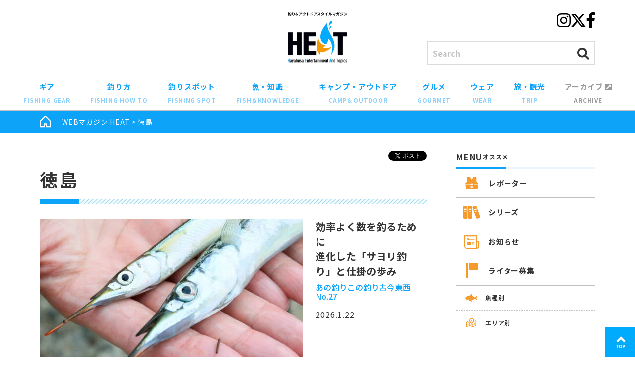

--- FILE ---
content_type: text/html; charset=UTF-8
request_url: https://heat-hayabusa.com/area/tokushima/
body_size: 26685
content:
<!DOCTYPE html>
<html lang="ja">

<head>
  <meta charset="UTF-8">
  <meta name="viewport" content="width=device-width, initial-scale=1.0">
  <meta http-equiv="X-UA-Compatible" content="IE=edge" />

  <link rel="alternate" type="application/rss+xml" title="WEBマガジン HEAT&raquo;フィード" href="https://heat-hayabusa.com/feed/">

  <link rel="shortcut icon" href="https://heat-hayabusa.com/wp-content/themes/heat-hayabusa/favicon.ico" />

  <link rel="stylesheet" href="https://heat-hayabusa.com/wp-content/themes/heat-hayabusa/css/post.css?23-42-21">
  <link rel="stylesheet" href="https://heat-hayabusa.com/wp-content/themes/heat-hayabusa/dist/css/app.css?v23-42-21">
  <link rel="stylesheet" href="https://heat-hayabusa.com/wp-content/themes/heat-hayabusa/dist/css/block-style.css?23-42-21">

  <!-- jQuery -->
  <script type="text/javascript" src="//ajax.googleapis.com/ajax/libs/jquery/1.8.3/jquery.min.js"></script>

  <!-- ▼▼▼ fontawesome ▼▼▼ -->
  <link rel="preload" as="style" href="//use.fontawesome.com/releases/v5.0.10/css/all.css" crossorigin="anonymous">
  <script defer src="//use.fontawesome.com/releases/v5.0.10/js/all.js" crossorigin="anonymous"></script>
  <!-- ▲▲▲ fontawesome ▲▲▲ -->

  <!-- ▼▼▼ Google Google Fonts ▼▼▼ -->
  <link rel="preconnect" href="https://fonts.googleapis.com">
  <link rel="preconnect" href="https://fonts.gstatic.com" crossorigin>
  <link href="https://fonts.googleapis.com/css2?family=Noto+Sans+JP:wght@400;500;700&display=swap" rel="stylesheet">
  <!-- ▲▲▲ Google Google Fonts ▲▲▲ -->

  <meta name='robots' content='index, follow, max-image-preview:large, max-snippet:-1, max-video-preview:-1' />

	<!-- This site is optimized with the Yoast SEO plugin v19.12 - https://yoast.com/wordpress/plugins/seo/ -->
	<title>徳島 アーカイブ p1 | WEBマガジン HEAT</title>
	<meta name="description" content="徳島 | 釣りを中心としたお知らせや楽しめる外遊び、初心者向けお役立ち情報を扱うアウトドア読み物サイト。エサ釣りやルアー釣り、キャンプ、観光まで、お出かけ前のアイデアを幅広く掲載。" />
	<link rel="canonical" href="https://heat-hayabusa.com/area/tokushima/" />
	<meta property="og:locale" content="ja_JP" />
	<meta property="og:type" content="article" />
	<meta property="og:title" content="徳島 アーカイブ p1 | WEBマガジン HEAT" />
	<meta property="og:description" content="徳島 | 釣りを中心としたお知らせや楽しめる外遊び、初心者向けお役立ち情報を扱うアウトドア読み物サイト。エサ釣りやルアー釣り、キャンプ、観光まで、お出かけ前のアイデアを幅広く掲載。" />
	<meta property="og:url" content="https://heat-hayabusa.com/area/tokushima/" />
	<meta property="og:site_name" content="WEBマガジン HEAT" />
	<meta property="og:image" content="https://heat-hayabusa.com/wp-content/themes/heat-hayabusa/images/ogpimg.png" />
	<meta name="twitter:card" content="summary_large_image" />
	<meta name="twitter:site" content="@HEAT_Hayabusa" />
	<script type="application/ld+json" class="yoast-schema-graph">{"@context":"https://schema.org","@graph":[{"@type":"CollectionPage","@id":"https://heat-hayabusa.com/area/tokushima/","url":"https://heat-hayabusa.com/area/tokushima/","name":"徳島 アーカイブ p1 | WEBマガジン HEAT","isPartOf":{"@id":"https://heat-hayabusa.com/#website"},"primaryImageOfPage":{"@id":"https://heat-hayabusa.com/area/tokushima/#primaryimage"},"image":{"@id":"https://heat-hayabusa.com/area/tokushima/#primaryimage"},"thumbnailUrl":"https://heat-hayabusa.com/wp-content/uploads/2026/01/0e56dda41ea9c29d511c4ecb988925fc-16.jpg","description":"徳島 | 釣りを中心としたお知らせや楽しめる外遊び、初心者向けお役立ち情報を扱うアウトドア読み物サイト。エサ釣りやルアー釣り、キャンプ、観光まで、お出かけ前のアイデアを幅広く掲載。","breadcrumb":{"@id":"https://heat-hayabusa.com/area/tokushima/#breadcrumb"},"inLanguage":"ja"},{"@type":"ImageObject","inLanguage":"ja","@id":"https://heat-hayabusa.com/area/tokushima/#primaryimage","url":"https://heat-hayabusa.com/wp-content/uploads/2026/01/0e56dda41ea9c29d511c4ecb988925fc-16.jpg","contentUrl":"https://heat-hayabusa.com/wp-content/uploads/2026/01/0e56dda41ea9c29d511c4ecb988925fc-16.jpg","width":1848,"height":1320},{"@type":"BreadcrumbList","@id":"https://heat-hayabusa.com/area/tokushima/#breadcrumb","itemListElement":[{"@type":"ListItem","position":1,"name":"WEBマガジン HEAT","item":"https://heat-hayabusa.com/"},{"@type":"ListItem","position":2,"name":"徳島"}]},{"@type":"WebSite","@id":"https://heat-hayabusa.com/#website","url":"https://heat-hayabusa.com/","name":"WEBマガジン HEAT","description":"釣りを中心としたお知らせや楽しめる外遊び、初心者向けお役立ち情報を扱うアウトドア読み物サイト。エサ釣りやルアー釣り、キャンプ、観光まで、お出かけ前のアイデアを幅広く掲載。","potentialAction":[{"@type":"SearchAction","target":{"@type":"EntryPoint","urlTemplate":"https://heat-hayabusa.com/?s={search_term_string}"},"query-input":"required name=search_term_string"}],"inLanguage":"ja"}]}</script>
	<!-- / Yoast SEO plugin. -->


<link rel='stylesheet' id='wp-block-library-css' href='https://heat-hayabusa.com/wp-includes/css/dist/block-library/style.min.css' type='text/css' media='all' />
<style id='global-styles-inline-css' type='text/css'>
body{--wp--preset--color--black: #000000;--wp--preset--color--cyan-bluish-gray: #abb8c3;--wp--preset--color--white: #ffffff;--wp--preset--color--pale-pink: #f78da7;--wp--preset--color--vivid-red: #cf2e2e;--wp--preset--color--luminous-vivid-orange: #ff6900;--wp--preset--color--luminous-vivid-amber: #fcb900;--wp--preset--color--light-green-cyan: #7bdcb5;--wp--preset--color--vivid-green-cyan: #00d084;--wp--preset--color--pale-cyan-blue: #8ed1fc;--wp--preset--color--vivid-cyan-blue: #0693e3;--wp--preset--color--vivid-purple: #9b51e0;--wp--preset--color--theme-main: var(--c-main);--wp--preset--color--theme-main-light: var(--c-main-light);--wp--preset--color--theme-accent: var(--c-accent);--wp--preset--color--txt-link: var(--c-link);--wp--preset--color--note: var(--c-note);--wp--preset--color--shape-gray: var(--c-gray);--wp--preset--color--gray-light: var(--c-gray-light);--wp--preset--color--basic-white: #ffffff;--wp--preset--gradient--vivid-cyan-blue-to-vivid-purple: linear-gradient(135deg,rgba(6,147,227,1) 0%,rgb(155,81,224) 100%);--wp--preset--gradient--light-green-cyan-to-vivid-green-cyan: linear-gradient(135deg,rgb(122,220,180) 0%,rgb(0,208,130) 100%);--wp--preset--gradient--luminous-vivid-amber-to-luminous-vivid-orange: linear-gradient(135deg,rgba(252,185,0,1) 0%,rgba(255,105,0,1) 100%);--wp--preset--gradient--luminous-vivid-orange-to-vivid-red: linear-gradient(135deg,rgba(255,105,0,1) 0%,rgb(207,46,46) 100%);--wp--preset--gradient--very-light-gray-to-cyan-bluish-gray: linear-gradient(135deg,rgb(238,238,238) 0%,rgb(169,184,195) 100%);--wp--preset--gradient--cool-to-warm-spectrum: linear-gradient(135deg,rgb(74,234,220) 0%,rgb(151,120,209) 20%,rgb(207,42,186) 40%,rgb(238,44,130) 60%,rgb(251,105,98) 80%,rgb(254,248,76) 100%);--wp--preset--gradient--blush-light-purple: linear-gradient(135deg,rgb(255,206,236) 0%,rgb(152,150,240) 100%);--wp--preset--gradient--blush-bordeaux: linear-gradient(135deg,rgb(254,205,165) 0%,rgb(254,45,45) 50%,rgb(107,0,62) 100%);--wp--preset--gradient--luminous-dusk: linear-gradient(135deg,rgb(255,203,112) 0%,rgb(199,81,192) 50%,rgb(65,88,208) 100%);--wp--preset--gradient--pale-ocean: linear-gradient(135deg,rgb(255,245,203) 0%,rgb(182,227,212) 50%,rgb(51,167,181) 100%);--wp--preset--gradient--electric-grass: linear-gradient(135deg,rgb(202,248,128) 0%,rgb(113,206,126) 100%);--wp--preset--gradient--midnight: linear-gradient(135deg,rgb(2,3,129) 0%,rgb(40,116,252) 100%);--wp--preset--duotone--dark-grayscale: url('#wp-duotone-dark-grayscale');--wp--preset--duotone--grayscale: url('#wp-duotone-grayscale');--wp--preset--duotone--purple-yellow: url('#wp-duotone-purple-yellow');--wp--preset--duotone--blue-red: url('#wp-duotone-blue-red');--wp--preset--duotone--midnight: url('#wp-duotone-midnight');--wp--preset--duotone--magenta-yellow: url('#wp-duotone-magenta-yellow');--wp--preset--duotone--purple-green: url('#wp-duotone-purple-green');--wp--preset--duotone--blue-orange: url('#wp-duotone-blue-orange');--wp--preset--font-size--small: 13px;--wp--preset--font-size--medium: 20px;--wp--preset--font-size--large: 36px;--wp--preset--font-size--x-large: 42px;--wp--preset--font-size--sm: clamp(12px, 3.2vw, 14px);--wp--preset--font-size--md: clamp(12px, 4.2vw, 18px);--wp--preset--font-size--lg: clamp(18px, 4.8vw, 22px);--wp--preset--font-size--xl: clamp(22px, 5.8vw, 28px);--wp--preset--font-family--base: var(--ff-base);--wp--preset--font-family--marugo: var(--ff-marugo);--wp--preset--spacing--20: 0.44rem;--wp--preset--spacing--30: 0.67rem;--wp--preset--spacing--40: 1rem;--wp--preset--spacing--50: 1.5rem;--wp--preset--spacing--60: 2.25rem;--wp--preset--spacing--70: 3.38rem;--wp--preset--spacing--80: 5.06rem;}body { margin: 0;--wp--style--global--content-size: 780px;--wp--style--global--wide-size: 780px; }.wp-site-blocks > .alignleft { float: left; margin-right: 2em; }.wp-site-blocks > .alignright { float: right; margin-left: 2em; }.wp-site-blocks > .aligncenter { justify-content: center; margin-left: auto; margin-right: auto; }.wp-site-blocks > * { margin-block-start: 0; margin-block-end: 0; }.wp-site-blocks > * + * { margin-block-start: 2rem; }body { --wp--style--block-gap: 2rem; }body .is-layout-flow > *{margin-block-start: 0;margin-block-end: 0;}body .is-layout-flow > * + *{margin-block-start: 2rem;margin-block-end: 0;}body .is-layout-constrained > *{margin-block-start: 0;margin-block-end: 0;}body .is-layout-constrained > * + *{margin-block-start: 2rem;margin-block-end: 0;}body .is-layout-flex{gap: 2rem;}body .is-layout-flow > .alignleft{float: left;margin-inline-start: 0;margin-inline-end: 2em;}body .is-layout-flow > .alignright{float: right;margin-inline-start: 2em;margin-inline-end: 0;}body .is-layout-flow > .aligncenter{margin-left: auto !important;margin-right: auto !important;}body .is-layout-constrained > .alignleft{float: left;margin-inline-start: 0;margin-inline-end: 2em;}body .is-layout-constrained > .alignright{float: right;margin-inline-start: 2em;margin-inline-end: 0;}body .is-layout-constrained > .aligncenter{margin-left: auto !important;margin-right: auto !important;}body .is-layout-constrained > :where(:not(.alignleft):not(.alignright):not(.alignfull)){max-width: var(--wp--style--global--content-size);margin-left: auto !important;margin-right: auto !important;}body .is-layout-constrained > .alignwide{max-width: var(--wp--style--global--wide-size);}body .is-layout-flex{display: flex;}body .is-layout-flex{flex-wrap: wrap;align-items: center;}body .is-layout-flex > *{margin: 0;}body{padding-top: 0px;padding-right: 0px;padding-bottom: 0px;padding-left: 0px;}a:where(:not(.wp-element-button)){text-decoration: underline;}.wp-element-button, .wp-block-button__link{background-color: #32373c;border-width: 0;color: #fff;font-family: inherit;font-size: inherit;line-height: inherit;padding: calc(0.667em + 2px) calc(1.333em + 2px);text-decoration: none;}.has-black-color{color: var(--wp--preset--color--black) !important;}.has-cyan-bluish-gray-color{color: var(--wp--preset--color--cyan-bluish-gray) !important;}.has-white-color{color: var(--wp--preset--color--white) !important;}.has-pale-pink-color{color: var(--wp--preset--color--pale-pink) !important;}.has-vivid-red-color{color: var(--wp--preset--color--vivid-red) !important;}.has-luminous-vivid-orange-color{color: var(--wp--preset--color--luminous-vivid-orange) !important;}.has-luminous-vivid-amber-color{color: var(--wp--preset--color--luminous-vivid-amber) !important;}.has-light-green-cyan-color{color: var(--wp--preset--color--light-green-cyan) !important;}.has-vivid-green-cyan-color{color: var(--wp--preset--color--vivid-green-cyan) !important;}.has-pale-cyan-blue-color{color: var(--wp--preset--color--pale-cyan-blue) !important;}.has-vivid-cyan-blue-color{color: var(--wp--preset--color--vivid-cyan-blue) !important;}.has-vivid-purple-color{color: var(--wp--preset--color--vivid-purple) !important;}.has-theme-main-color{color: var(--wp--preset--color--theme-main) !important;}.has-theme-main-light-color{color: var(--wp--preset--color--theme-main-light) !important;}.has-theme-accent-color{color: var(--wp--preset--color--theme-accent) !important;}.has-txt-link-color{color: var(--wp--preset--color--txt-link) !important;}.has-note-color{color: var(--wp--preset--color--note) !important;}.has-shape-gray-color{color: var(--wp--preset--color--shape-gray) !important;}.has-gray-light-color{color: var(--wp--preset--color--gray-light) !important;}.has-basic-white-color{color: var(--wp--preset--color--basic-white) !important;}.has-black-background-color{background-color: var(--wp--preset--color--black) !important;}.has-cyan-bluish-gray-background-color{background-color: var(--wp--preset--color--cyan-bluish-gray) !important;}.has-white-background-color{background-color: var(--wp--preset--color--white) !important;}.has-pale-pink-background-color{background-color: var(--wp--preset--color--pale-pink) !important;}.has-vivid-red-background-color{background-color: var(--wp--preset--color--vivid-red) !important;}.has-luminous-vivid-orange-background-color{background-color: var(--wp--preset--color--luminous-vivid-orange) !important;}.has-luminous-vivid-amber-background-color{background-color: var(--wp--preset--color--luminous-vivid-amber) !important;}.has-light-green-cyan-background-color{background-color: var(--wp--preset--color--light-green-cyan) !important;}.has-vivid-green-cyan-background-color{background-color: var(--wp--preset--color--vivid-green-cyan) !important;}.has-pale-cyan-blue-background-color{background-color: var(--wp--preset--color--pale-cyan-blue) !important;}.has-vivid-cyan-blue-background-color{background-color: var(--wp--preset--color--vivid-cyan-blue) !important;}.has-vivid-purple-background-color{background-color: var(--wp--preset--color--vivid-purple) !important;}.has-theme-main-background-color{background-color: var(--wp--preset--color--theme-main) !important;}.has-theme-main-light-background-color{background-color: var(--wp--preset--color--theme-main-light) !important;}.has-theme-accent-background-color{background-color: var(--wp--preset--color--theme-accent) !important;}.has-txt-link-background-color{background-color: var(--wp--preset--color--txt-link) !important;}.has-note-background-color{background-color: var(--wp--preset--color--note) !important;}.has-shape-gray-background-color{background-color: var(--wp--preset--color--shape-gray) !important;}.has-gray-light-background-color{background-color: var(--wp--preset--color--gray-light) !important;}.has-basic-white-background-color{background-color: var(--wp--preset--color--basic-white) !important;}.has-black-border-color{border-color: var(--wp--preset--color--black) !important;}.has-cyan-bluish-gray-border-color{border-color: var(--wp--preset--color--cyan-bluish-gray) !important;}.has-white-border-color{border-color: var(--wp--preset--color--white) !important;}.has-pale-pink-border-color{border-color: var(--wp--preset--color--pale-pink) !important;}.has-vivid-red-border-color{border-color: var(--wp--preset--color--vivid-red) !important;}.has-luminous-vivid-orange-border-color{border-color: var(--wp--preset--color--luminous-vivid-orange) !important;}.has-luminous-vivid-amber-border-color{border-color: var(--wp--preset--color--luminous-vivid-amber) !important;}.has-light-green-cyan-border-color{border-color: var(--wp--preset--color--light-green-cyan) !important;}.has-vivid-green-cyan-border-color{border-color: var(--wp--preset--color--vivid-green-cyan) !important;}.has-pale-cyan-blue-border-color{border-color: var(--wp--preset--color--pale-cyan-blue) !important;}.has-vivid-cyan-blue-border-color{border-color: var(--wp--preset--color--vivid-cyan-blue) !important;}.has-vivid-purple-border-color{border-color: var(--wp--preset--color--vivid-purple) !important;}.has-theme-main-border-color{border-color: var(--wp--preset--color--theme-main) !important;}.has-theme-main-light-border-color{border-color: var(--wp--preset--color--theme-main-light) !important;}.has-theme-accent-border-color{border-color: var(--wp--preset--color--theme-accent) !important;}.has-txt-link-border-color{border-color: var(--wp--preset--color--txt-link) !important;}.has-note-border-color{border-color: var(--wp--preset--color--note) !important;}.has-shape-gray-border-color{border-color: var(--wp--preset--color--shape-gray) !important;}.has-gray-light-border-color{border-color: var(--wp--preset--color--gray-light) !important;}.has-basic-white-border-color{border-color: var(--wp--preset--color--basic-white) !important;}.has-vivid-cyan-blue-to-vivid-purple-gradient-background{background: var(--wp--preset--gradient--vivid-cyan-blue-to-vivid-purple) !important;}.has-light-green-cyan-to-vivid-green-cyan-gradient-background{background: var(--wp--preset--gradient--light-green-cyan-to-vivid-green-cyan) !important;}.has-luminous-vivid-amber-to-luminous-vivid-orange-gradient-background{background: var(--wp--preset--gradient--luminous-vivid-amber-to-luminous-vivid-orange) !important;}.has-luminous-vivid-orange-to-vivid-red-gradient-background{background: var(--wp--preset--gradient--luminous-vivid-orange-to-vivid-red) !important;}.has-very-light-gray-to-cyan-bluish-gray-gradient-background{background: var(--wp--preset--gradient--very-light-gray-to-cyan-bluish-gray) !important;}.has-cool-to-warm-spectrum-gradient-background{background: var(--wp--preset--gradient--cool-to-warm-spectrum) !important;}.has-blush-light-purple-gradient-background{background: var(--wp--preset--gradient--blush-light-purple) !important;}.has-blush-bordeaux-gradient-background{background: var(--wp--preset--gradient--blush-bordeaux) !important;}.has-luminous-dusk-gradient-background{background: var(--wp--preset--gradient--luminous-dusk) !important;}.has-pale-ocean-gradient-background{background: var(--wp--preset--gradient--pale-ocean) !important;}.has-electric-grass-gradient-background{background: var(--wp--preset--gradient--electric-grass) !important;}.has-midnight-gradient-background{background: var(--wp--preset--gradient--midnight) !important;}.has-small-font-size{font-size: var(--wp--preset--font-size--small) !important;}.has-medium-font-size{font-size: var(--wp--preset--font-size--medium) !important;}.has-large-font-size{font-size: var(--wp--preset--font-size--large) !important;}.has-x-large-font-size{font-size: var(--wp--preset--font-size--x-large) !important;}.has-sm-font-size{font-size: var(--wp--preset--font-size--sm) !important;}.has-md-font-size{font-size: var(--wp--preset--font-size--md) !important;}.has-lg-font-size{font-size: var(--wp--preset--font-size--lg) !important;}.has-xl-font-size{font-size: var(--wp--preset--font-size--xl) !important;}.has-base-font-family{font-family: var(--wp--preset--font-family--base) !important;}.has-marugo-font-family{font-family: var(--wp--preset--font-family--marugo) !important;}
.wp-block-navigation a:where(:not(.wp-element-button)){color: inherit;}
.wp-block-pullquote{font-size: 1.5em;line-height: 1.6;}
</style>
<link rel='stylesheet' id='wp-pagenavi-css' href='https://heat-hayabusa.com/wp-content/plugins/wp-pagenavi/pagenavi-css.css' type='text/css' media='all' />
<link rel='stylesheet' id='wordpress-popular-posts-css-css' href='https://heat-hayabusa.com/wp-content/plugins/wordpress-popular-posts/assets/css/wpp.css' type='text/css' media='all' />
<link rel='stylesheet' id='my-style-css-css' href='https://heat-hayabusa.com/wp-content/themes/heat-hayabusa/style.css?amp;20210908' type='text/css' media='all' />
<script type='application/json' id='wpp-json'>
{"sampling_active":0,"sampling_rate":100,"ajax_url":"https:\/\/heat-hayabusa.com\/wp-json\/wordpress-popular-posts\/v1\/popular-posts","api_url":"https:\/\/heat-hayabusa.com\/wp-json\/wordpress-popular-posts","ID":0,"token":"6568fd92ad","lang":0,"debug":0}
</script>
<script type='text/javascript' src='https://heat-hayabusa.com/wp-content/plugins/wordpress-popular-posts/assets/js/wpp.min.js' id='wpp-js-js'></script>
<link rel="https://api.w.org/" href="https://heat-hayabusa.com/wp-json/" /><link rel="alternate" type="application/json" href="https://heat-hayabusa.com/wp-json/wp/v2/area/125" />            <style id="wpp-loading-animation-styles">@-webkit-keyframes bgslide{from{background-position-x:0}to{background-position-x:-200%}}@keyframes bgslide{from{background-position-x:0}to{background-position-x:-200%}}.wpp-widget-placeholder,.wpp-widget-block-placeholder{margin:0 auto;width:60px;height:3px;background:#dd3737;background:linear-gradient(90deg,#dd3737 0%,#571313 10%,#dd3737 100%);background-size:200% auto;border-radius:3px;-webkit-animation:bgslide 1s infinite linear;animation:bgslide 1s infinite linear}</style>
            
  <!-- ヒートマップ（Clarity） -->
  <script type="text/javascript">
    (function(c, l, a, r, i, t, y) {
      c[a] = c[a] || function() {
        (c[a].q = c[a].q || []).push(arguments)
      };
      t = l.createElement(r);
      t.async = 1;
      t.src = "https://www.clarity.ms/tag/" + i;
      y = l.getElementsByTagName(r)[0];
      y.parentNode.insertBefore(t, y);
    })(window, document, "clarity", "script", "fd0qze32eg");
  </script>

</head>

<body class="archive tax-area term-tokushima term-125">

  <div id="js-loader" class="loader-wrap">
      <!-- 2回目以降のアクセス -->
    <div id="loadingAnim" class="loadingAnim">
      <i class="loadingAnim_line"></i>
    </div>
  </div>

  <!-- Facebook -->
  <div id="fb-root"></div>
  <script async defer crossorigin="anonymous" src="https://connect.facebook.net/ja_JP/sdk.js#xfbml=1&version=v22.0"></script>

  <div id="container" class="l-wrapper">

    <header id="header" class="l-header">
      <div id="header-in" class="l-header__inner wrapper">
        <div class="logo l-header-logo">
          <p class="sub">
            <a class="over" href="https://heat-hayabusa.com">
              <picture>
                <source srcset="https://heat-hayabusa.com/wp-content/themes/heat-hayabusa/dist/images/header-logo-txt.webp" type="image/webp">
                <img src="https://heat-hayabusa.com/wp-content/themes/heat-hayabusa/dist/images/header-logo-txt.png" alt="釣り＆アウトドアスタイルマガジン HEAT" width="156">
              </picture>
            </a>
          </p>
          <p class="main">
            <a class="over" href="https://heat-hayabusa.com">
              <picture>
                <source srcset="https://heat-hayabusa.com/wp-content/themes/heat-hayabusa/dist/images/header-logo.webp" type="image/webp">
                <img src="https://heat-hayabusa.com/wp-content/themes/heat-hayabusa/dist/images/header-logo.png" alt="釣り＆アウトドアスタイルマガジン HEAT" width="160">
              </picture>
            </a>
          </p>
        </div>

        <div class="l-header-aside">
          <div class="l-header-sns">
            <ul class="l-header-sns__list">
              <li class="l-header-sns__item l-header-sns__item--instagram"><a href="//www.instagram.com/heat_hayabusa/" target="_blank"><i class="fab fa-2x fa-instagram"></i></a></li>
              <li class="l-header-sns__item l-header-sns__item--twitter"><a href="//twitter.com/heat_hayabusa" target="_blank">
                  <!-- <i class="fab fa-2x fa-twitter"></i> -->
                  <svg xmlns="http://www.w3.org/2000/svg" width="32" viewBox="0 0 512 512"><!--!Font Awesome Free 6.7.2 by @fontawesome - https://fontawesome.com License - https://fontawesome.com/license/free Copyright 2024 Fonticons, Inc.-->
                    <path d="M389.2 48h70.6L305.6 224.2 487 464H345L233.7 318.6 106.5 464H35.8L200.7 275.5 26.8 48H172.4L272.9 180.9 389.2 48zM364.4 421.8h39.1L151.1 88h-42L364.4 421.8z" />
                  </svg>
                </a></li>
              <li class="l-header-sns__item l-header-sns__item--facebook"><a href="//www.facebook.com/heat.hayabusa/" target="_blank"><i class="fab fa-2x fa-facebook-f"></i></a></li>
            </ul>
          </div>

          <div class="l-header-search">
            <form method="get" id="searchform" action="https://heat-hayabusa.com/" class="p-searchform-widget">
	<input type="text" class="p-searchform-widget__input" name="s" id="s" placeholder="Search" />
	<button type="submit" class="p-searchform-widget__submit" id="searchsubmit">
		<i class="fas fa-search"></i>
	</button>
</form>          </div>

          <div class="l-hamburger sp">
            <button type="button" class="l-hamburger__open js-menu-open"><i class="fa fa-bars"></i></button>
            <button type="button" class="l-hamburger__close js-menu-close"><i class="fas fa-times"></i></button>
          </div>
        </div>
      </div>
      <!-- /.wrapper -->

      <nav id="nav" class="l-gnav">
        <div class="l-gnav__inner">
          <ul class="l-gnav__list">

            
              <li class="l-gnav__item"><a href="https://heat-hayabusa.com/story/fishing-gear/">ギア<em>FISHING GEAR</em></a></li>

            
              <li class="l-gnav__item"><a href="https://heat-hayabusa.com/story/fishing-how-to/">釣り方<em>FISHING HOW TO</em></a></li>

            
              <li class="l-gnav__item"><a href="https://heat-hayabusa.com/story/fishing-spot/">釣りスポット<em>FISHING SPOT</em></a></li>

            
              <li class="l-gnav__item"><a href="https://heat-hayabusa.com/story/fishknowledge/">魚・知識<em>FISH＆KNOWLEDGE</em></a></li>

            
              <li class="l-gnav__item"><a href="https://heat-hayabusa.com/story/camp-outdoor/">キャンプ・アウトドア<em>CAMP＆OUTDOOR</em></a></li>

            
              <li class="l-gnav__item"><a href="https://heat-hayabusa.com/story/gourmet/">グルメ<em>GOURMET</em></a></li>

            
              <li class="l-gnav__item"><a href="https://heat-hayabusa.com/story/wear-story/">ウェア<em>WEAR</em></a></li>

            
              <li class="l-gnav__item"><a href="https://heat-hayabusa.com/story/trip/">旅・観光<em>TRIP</em></a></li>

            
            <li class="l-gnav__item l-gnav__item--archive"><a href="https://heat-hayabusa.com/archive/" target="_blank">アーカイブ <i class="fas fa-external-link-square-alt"></i><em>ARCHIVE</em></a></li>
          </ul>

          <div class="l-gnav-drwer-only u-sm-only u-mt-sm">
            <div class="l-gnav-bnr-list">
              <!-- <div class="l-gnav-bnr">
                  <a href="https://heat-hayabusa.com/activityspot/">
                    <picture>
                      <source srcset="https://heat-hayabusa.com/wp-content/themes/heat-hayabusa/dist/images/activityspot/banner-spot-side--sp.webp" type="image/webp">
                      <img src="https://heat-hayabusa.com/wp-content/themes/heat-hayabusa/dist/images/activityspot/banner-spot-side--sp.jpg" alt="日本全国釣りができる施設 一覧へ" width="324" height="90">
                    </picture>
                  </a>
                </div> -->

                                                
                    <div class="l-gnav-bnr">
                      <a
                                                href="/activityspot/"
                        target=""
                        >
                        <img width="890" height="246" src="https://heat-hayabusa.com/wp-content/uploads/2025/01/f979a8d29e4c5884bd77da9d0c9a5914.jpg" class="attachment-large size-large" alt="" decoding="async" loading="lazy" />                      </a>
                    </div>

                                                    
                    <div class="l-gnav-bnr">
                      <a
                                                href="/sakana-cooking/"
                        target=""
                        >
                        <img width="890" height="246" src="https://heat-hayabusa.com/wp-content/uploads/2025/07/banner-sakana-cooking_890x246.jpg" class="attachment-large size-large" alt="" decoding="async" loading="lazy" />                      </a>
                    </div>

                                                    
                    <div class="l-gnav-bnr">
                      <a
                                                href="/series/rule-manners/"
                        target=""
                        >
                        <img width="890" height="246" src="https://heat-hayabusa.com/wp-content/uploads/2025/01/17f14b1fdcaa5f7c30d7f3498b290375.jpg" class="attachment-large size-large" alt="" decoding="async" loading="lazy" />                      </a>
                    </div>

                                                            </div>

            <div class="l-gnav-sns u-mt-lg">
              <ul class="l-gnav-sns__list">
                <li class="l-gnav-sns__item"><a href="//www.instagram.com/heat_hayabusa/" target="_blank">
                    <picture>
                      <source srcset="https://heat-hayabusa.com/wp-content/themes/heat-hayabusa/dist/images/icon/i-instagram_c.webp" type="image/webp">
                      <img src="https://heat-hayabusa.com/wp-content/themes/heat-hayabusa/dist/images/icon/i-instagram_c.png" alt="Instagramはこちら" width="50" height="50">
                    </picture>
                  </a></li>
                <li class="l-gnav-sns__item"><a href="//twitter.com/heat_hayabusa" target="_blank">
                    <picture>
                      <source srcset="https://heat-hayabusa.com/wp-content/themes/heat-hayabusa/dist/images/icon/i-x.webp" type="image/webp">
                      <img src="https://heat-hayabusa.com/wp-content/themes/heat-hayabusa/dist/images/icon/i-x.png" alt="X（旧twitter）はこちら" width="50" height="50">
                    </picture>
                  </a></li>
                <li class="l-gnav-sns__item"><a href="//www.facebook.com/heat.hayabusa/" target="_blank">
                    <picture>
                      <source srcset="https://heat-hayabusa.com/wp-content/themes/heat-hayabusa/dist/images/icon/i-facebook_c.webp" type="image/webp">
                      <img src="https://heat-hayabusa.com/wp-content/themes/heat-hayabusa/dist/images/icon/i-facebook_c.png" alt="facebookはこちら" width="50" height="50">
                    </picture>
                  </a></li>
              </ul>
            </div>

            <div class="l-gnav-sub-nav u-mt-lg u-pb-xl">
              <ul class="l-gnav-sub-nav__list">
                <li class="l-gnav-sub-nav__item"><a href="https://heat-hayabusa.com/about/">WEBマガジンHEATとは</a></li>
                <li class="l-gnav-sub-nav__item"><a href="https://heat-hayabusa.com/reporter/">レポーター一覧</a></li>
                <li class="l-gnav-sub-nav__item"><a href="https://heat-hayabusa.com/contact-info/">お問合せ一覧</a></li>
                <li class="l-gnav-sub-nav__item"><a href="http://www.hayabusa.co.jp/company/" target="_blank">運営会社</a></li>
                <li class="l-gnav-sub-nav__item"><a href="https://heat-hayabusa.com/privacy-policy/">プライバシーポリシー</a></li>
              </ul>
            </div>

          </div>
        </div>
      </nav>
      <div id="overlay" class="l-gnav__overlay"></div>
    </header>

    <div class="l-content-wrapper">

      
        <!-- ▼Breadcrumbs by Yoast SEO -->
        <div id="breadcrumbs" class="l-breadcrumbs">
          <div class="wrapper">
            <div class="l-breadcrumbs__inner">
              <span><span><a href="https://heat-hayabusa.com/">WEBマガジン HEAT</a></span> &gt; <span class="breadcrumb_last" aria-current="page">徳島</span></span>            </div>
          </div>
        </div>

      
      <div id="main-wrap" class="l-has-sidebar wrapper">
        <main id="main" class="l-has-sidebar__not-sidebar">
<section id="latest-story" class="p-archive-page-container">
	<div class="p-archive-sns">
		
<ul class="p-sns-share-widget">
  <li style="--facebook-width: 92px" class="p-sns-share-widget__facebook">
    <div class="fb-share-button p-sns-share-widget__facebook-btn" data-href="https://heat-hayabusa.com/area/tokushima/" data-layout="button" data-size=""></div>
  </li>
  <li class="p-sns-share-widget__twitter">
    <!-- tweetボタン -->
    <a href="https://twitter.com/share" class="twitter-share-button" data-lang="ja" data-count="none">ツイート</a>
  </li>
</ul>	</div>

	<h2 class="h-main u-mt-0"><span>徳島</span></h2>

	<div class="p-archive-posts">
		
								
				
<div id="post-127408" class="c-post c-post--pickup post-127408 post type-post status-publish format-standard has-post-thumbnail hentry category-fishknowledge category-fishing-how-to category-diversity tag-history tag-howto tag-rigs fishname-sayori fishname-others area-other area-chiba area-tokushima area-tokyo">
  <figure class="c-post__thumb">
    <a href="https://heat-hayabusa.com/2026/01/22/diversity-27/">
              <img width="530" height="379" src="https://heat-hayabusa.com/wp-content/uploads/2026/01/0e56dda41ea9c29d511c4ecb988925fc-16-530x379.jpg" class="attachment-medium size-medium wp-post-image" alt="" decoding="async" />          </a>
  </figure>

  <div class="c-post__header">
    <p class="c-post__title">
      <a href="https://heat-hayabusa.com/2026/01/22/diversity-27/">
        効率よく数を釣るために<br>進化した「サヨリ釣り」と仕掛の歩み        <span class="c-post__title-subtxt">あの釣りこの釣り古今東西 No.27</span>
      </a>
    </p>

    <div class="c-post__meta">
      <span class="c-post__date">2026.1.22</span>
    </div>
  </div>
</div>
			
				
<div id="post-113625" class="c-post  post-113625 post type-post status-publish format-standard has-post-thumbnail hentry category-fishknowledge category-fishing-gear category-my-recommendation tag-product tag-shop tag-spring fishname-others fishname-tai area-other area-hyogo area-tokushima">
  <figure class="c-post__thumb">
    <a href="https://heat-hayabusa.com/2025/03/19/recommendation-102/">
              <img width="280" height="200" src="https://heat-hayabusa.com/wp-content/uploads/2025/03/0e56dda41ea9c29d511c4ecb988925fc-17-280x200.jpg" class="attachment-medium size-medium wp-post-image" alt="" decoding="async" loading="lazy" />          </a>
  </figure>

  <div class="c-post__header">
    <p class="c-post__title">
      <a href="https://heat-hayabusa.com/2025/03/19/recommendation-102/">
        全国の釣具店スタッフ激白！ハヤブサアイテム おすすめマンスリー <br>No.103 まるは釣具 洲本店 塩野信幸さんの場合 | 兵庫        <span class="c-post__title-subtxt">My Recommendation（ショップのオススメ）</span>
      </a>
    </p>

    <div class="c-post__meta">
      <span class="c-post__date">2025.3.19</span>
    </div>
  </div>
</div>
			
				
<div id="post-112915" class="c-post  post-112915 post type-post status-publish format-standard has-post-thumbnail hentry category-fishknowledge category-fishing-gear category-diversity tag-history tag-item tag-rigs tag-trivia fishname-kurodai-chinu fishname-others area-other area-mie area-hyogo area-wakayama area-osaka area-tokushima area-ehime area-ishikawa area-fukui area-shizuoka area-kagawa area-kochi">
  <figure class="c-post__thumb">
    <a href="https://heat-hayabusa.com/2025/02/20/diversity-16/">
              <img width="280" height="200" src="https://heat-hayabusa.com/wp-content/uploads/2025/02/0e56dda41ea9c29d511c4ecb988925fc-17-280x200.jpg" class="attachment-medium size-medium wp-post-image" alt="" decoding="async" loading="lazy" />          </a>
  </figure>

  <div class="c-post__header">
    <p class="c-post__title">
      <a href="https://heat-hayabusa.com/2025/02/20/diversity-16/">
        ルーツは意外なところに？<br>チヌ（クロダイ）の「かかり釣り」        <span class="c-post__title-subtxt">あの釣りこの釣り古今東西 No.16</span>
      </a>
    </p>

    <div class="c-post__meta">
      <span class="c-post__date">2025.2.20</span>
    </div>
  </div>
</div>
			
				
<div id="post-111976" class="c-post  post-111976 post type-post status-publish format-standard has-post-thumbnail hentry category-fishknowledge category-fishing-gear category-diversity tag-history tag-item tag-rigs tag-trivia fishname-aoriika fishname-others area-other area-wakayama area-tokushima">
  <figure class="c-post__thumb">
    <a href="https://heat-hayabusa.com/2025/01/23/diversity-15/">
              <img width="280" height="200" src="https://heat-hayabusa.com/wp-content/uploads/2025/01/0e56dda41ea9c29d511c4ecb988925fc-17-280x200.jpg" class="attachment-medium size-medium wp-post-image" alt="" decoding="async" loading="lazy" />          </a>
  </figure>

  <div class="c-post__header">
    <p class="c-post__title">
      <a href="https://heat-hayabusa.com/2025/01/23/diversity-15/">
        船からの「アオリイカ釣り」<br>釣具とともに進化したデイゲーム        <span class="c-post__title-subtxt">あの釣りこの釣り古今東西 No.15</span>
      </a>
    </p>

    <div class="c-post__meta">
      <span class="c-post__date">2025.1.23</span>
    </div>
  </div>
</div>
			
				
<div id="post-108265" class="c-post  post-108265 post type-post status-publish format-standard has-post-thumbnail hentry category-fishing-gear category-fishing-how-to category-gourmet tag-autumn tag-column tag-fishingreport tag-food tag-item tag-seafood tag-tackle fishname-others fishname-tachiuo area-other area-tokushima">
  <figure class="c-post__thumb">
    <a href="https://heat-hayabusa.com/2024/10/04/fisherman0123-11/">
              <img width="280" height="200" src="https://heat-hayabusa.com/wp-content/uploads/2024/10/0e56dda41ea9c29d511c4ecb988925fc-4-280x200.jpg" class="attachment-medium size-medium wp-post-image" alt="" decoding="async" loading="lazy" />          </a>
  </figure>

  <div class="c-post__header">
    <p class="c-post__title">
      <a href="https://heat-hayabusa.com/2024/10/04/fisherman0123-11/">
        食欲の秋を満たす！<br>今が旬！「タチウオジギング」のススメ        <span class="c-post__title-subtxt"></span>
      </a>
    </p>

    <div class="c-post__meta">
      <span class="c-post__date">2024.10.4</span>
    </div>
  </div>
</div>
			
				
<div id="post-108099" class="c-post  post-108099 post type-post status-publish format-standard has-post-thumbnail hentry category-gourmet category-food tag-food fishname-others area-other area-tokushima area-ehime">
  <figure class="c-post__thumb">
    <a href="https://heat-hayabusa.com/2024/10/03/food-95/">
              <img width="280" height="200" src="https://heat-hayabusa.com/wp-content/uploads/2024/10/0e56dda41ea9c29d511c4ecb988925fc-280x200.jpg" class="attachment-medium size-medium wp-post-image" alt="" decoding="async" loading="lazy" />          </a>
  </figure>

  <div class="c-post__header">
    <p class="c-post__title">
      <a href="https://heat-hayabusa.com/2024/10/03/food-95/">
        独断ご容赦！ハヤブサ営業マンおすすめアフターフィッシング「いろいろ食べたいぞ！」編 <br>営業部・香村優暢さんの場合 | 徳島・愛媛        <span class="c-post__title-subtxt">旨いもん見つけた！ No.95</span>
      </a>
    </p>

    <div class="c-post__meta">
      <span class="c-post__date">2024.10.3</span>
    </div>
  </div>
</div>
			
				
<div id="post-106793" class="c-post  post-106793 post type-post status-publish format-standard has-post-thumbnail hentry category-fishknowledge category-fishing-how-to category-diversity tag-fishingreport tag-history tag-rigs tag-trivia fishname-isaki fishname-others fishname-tai fishname-hiramasa fishname-mejina-gure area-other area-hyogo area-wakayama area-shimane area-tokushima area-ehime area-tottori">
  <figure class="c-post__thumb">
    <a href="https://heat-hayabusa.com/2024/08/22/diversity-10/">
              <img width="280" height="200" src="https://heat-hayabusa.com/wp-content/uploads/2024/08/0e56dda41ea9c29d511c4ecb988925fc-18-280x200.jpg" class="attachment-medium size-medium wp-post-image" alt="" decoding="async" loading="lazy" />          </a>
  </figure>

  <div class="c-post__header">
    <p class="c-post__title">
      <a href="https://heat-hayabusa.com/2024/08/22/diversity-10/">
        「カゴ釣り」の思い出アラカルト        <span class="c-post__title-subtxt">あの釣りこの釣り古今東西 No.10</span>
      </a>
    </p>

    <div class="c-post__meta">
      <span class="c-post__date">2024.8.22</span>
    </div>
  </div>
</div>
			
				
<div id="post-105151" class="c-post  post-105151 post type-post status-publish format-standard has-post-thumbnail hentry category-fishknowledge category-gourmet category-diversity tag-fish tag-food tag-history fishname-aigo fishname-isuzumi fishname-kyusen-bera fishname-kurodai-chinu fishname-suzumedai fishname-others fishname-budai fishname-mejina-gure area-other area-saga area-hyogo area-chiba area-wakayama area-osaka area-tokushima area-tokyo area-kanagawa area-fukuoka area-nagasaki area-kochi">
  <figure class="c-post__thumb">
    <a href="https://heat-hayabusa.com/2024/07/18/diversity-9/">
              <img width="280" height="200" src="https://heat-hayabusa.com/wp-content/uploads/2024/07/0e56dda41ea9c29d511c4ecb988925fc-25-280x200.jpg" class="attachment-medium size-medium wp-post-image" alt="" decoding="async" loading="lazy" />          </a>
  </figure>

  <div class="c-post__header">
    <p class="c-post__title">
      <a href="https://heat-hayabusa.com/2024/07/18/diversity-9/">
        地方によって好き嫌いが顕著なターゲットたち        <span class="c-post__title-subtxt">あの釣りこの釣り古今東西 No.9</span>
      </a>
    </p>

    <div class="c-post__meta">
      <span class="c-post__date">2024.7.18</span>
    </div>
  </div>
</div>
			
				
<div id="post-93630" class="c-post  post-93630 post type-post status-publish format-standard has-post-thumbnail hentry category-gourmet category-trip tag-food tag-seafood tag-trip fishname-unagi fishname-others area-other area-tokushima area-kagawa area-kochi">
  <figure class="c-post__thumb">
    <a href="https://heat-hayabusa.com/2023/11/15/fishfriends-18/">
              <img width="280" height="200" src="https://heat-hayabusa.com/wp-content/uploads/2023/11/0e56dda41ea9c29d511c4ecb988925fc-12-280x200.jpg" class="attachment-medium size-medium wp-post-image" alt="" decoding="async" loading="lazy" />          </a>
  </figure>

  <div class="c-post__header">
    <p class="c-post__title">
      <a href="https://heat-hayabusa.com/2023/11/15/fishfriends-18/">
        釣りのついでにぜひ食べてほしい！ <br>四国の美味しい海鮮処4選        <span class="c-post__title-subtxt">FISHFRIENDS×HEATコラボ企画</span>
      </a>
    </p>

    <div class="c-post__meta">
      <span class="c-post__date">2023.11.15</span>
    </div>
  </div>
</div>
			
				
<div id="post-92026" class="c-post  post-92026 post type-post status-publish format-standard has-post-thumbnail hentry category-gourmet category-food tag-food fishname-others area-other area-tokushima area-kagawa">
  <figure class="c-post__thumb">
    <a href="https://heat-hayabusa.com/2023/10/09/food-83/">
              <img width="280" height="200" src="https://heat-hayabusa.com/wp-content/uploads/2023/10/0e56dda41ea9c29d511c4ecb988925fc-5-280x200.jpg" class="attachment-medium size-medium wp-post-image" alt="" decoding="async" loading="lazy" />          </a>
  </figure>

  <div class="c-post__header">
    <p class="c-post__title">
      <a href="https://heat-hayabusa.com/2023/10/09/food-83/">
        独断ご容赦！ハヤブサ営業マンおすすめアフターフィッシング「いろいろ食べたいぞ！」編 <br>営業部・香村優暢さんの場合 | 香川・徳島        <span class="c-post__title-subtxt">旨いもん見つけた！ No.83</span>
      </a>
    </p>

    <div class="c-post__meta">
      <span class="c-post__date">2023.10.9</span>
    </div>
  </div>
</div>
			
				
<div id="post-87878" class="c-post  post-87878 post type-post status-publish format-standard has-post-thumbnail hentry category-fishing-how-to category-eging tag-fishingreport tag-forbeginner tag-method tag-summer fishname-aoriika fishname-others area-other area-tokushima area-kochi">
  <figure class="c-post__thumb">
    <a href="https://heat-hayabusa.com/2023/07/14/eging-17/">
              <img width="280" height="200" src="https://heat-hayabusa.com/wp-content/uploads/2023/07/0e56dda41ea9c29d511c4ecb988925fc-10-280x200.jpg" class="attachment-medium size-medium wp-post-image" alt="" decoding="async" loading="lazy" />          </a>
  </figure>

  <div class="c-post__header">
    <p class="c-post__title">
      <a href="https://heat-hayabusa.com/2023/07/14/eging-17/">
        【エギング実釣編】 <br>夏はシャローと潮通しのよいポイントにねらいを絞るべし!!        <span class="c-post__title-subtxt">今から知りたい！エギング STEP UP</span>
      </a>
    </p>

    <div class="c-post__meta">
      <span class="c-post__date">2023.7.14</span>
    </div>
  </div>
</div>
			
				
<div id="post-81401" class="c-post  post-81401 post type-post status-publish format-standard has-post-thumbnail hentry category-fishknowledge category-fishing-how-to category-burakuri-challenge tag-autumn tag-fishingreport tag-forbeginner tag-rigs tag-trial tag-winter fishname-ainame fishname-kasago fishname-kyusen-bera fishname-soi fishname-others fishname-hata fishname-mebaru area-other area-hyogo area-tokushima">
  <figure class="c-post__thumb">
    <a href="https://heat-hayabusa.com/2023/03/09/burakuri-4/">
              <img width="280" height="200" src="https://heat-hayabusa.com/wp-content/uploads/2023/03/0e56dda41ea9c29d511c4ecb988925fc-2-280x200.jpg" class="attachment-medium size-medium wp-post-image" alt="" decoding="async" loading="lazy" />          </a>
  </figure>

  <div class="c-post__header">
    <p class="c-post__title">
      <a href="https://heat-hayabusa.com/2023/03/09/burakuri-4/">
        とにかく現場で「ブラクリ」チャレンジ！ <br>磯でフカセ釣りの合間に足下の深みを探ってみた        <span class="c-post__title-subtxt">ブラクリってどんな釣り!? 【番外編】</span>
      </a>
    </p>

    <div class="c-post__meta">
      <span class="c-post__date">2023.3.9</span>
    </div>
  </div>
</div>
			
				
<div id="post-60378" class="c-post  post-60378 post type-post status-publish format-standard has-post-thumbnail hentry category-camp-outdoor category-trip tag-activity tag-campground tag-column tag-report tag-trip fishname-aoriika fishname-others area-other area-tokushima area-kochi">
  <figure class="c-post__thumb">
    <a href="https://heat-hayabusa.com/2021/12/07/q/">
              <img width="300" height="214" src="https://heat-hayabusa.com/wp-content/uploads/2021/12/00_thumbnail-2-300x214.jpg" class="attachment-medium size-medium wp-post-image" alt="" decoding="async" loading="lazy" />          </a>
  </figure>

  <div class="c-post__header">
    <p class="c-post__title">
      <a href="https://heat-hayabusa.com/2021/12/07/q/">
        四国で贅沢な大人時間を満喫！ <br>釣りとグルメとキャンプツーリングの旅        <span class="c-post__title-subtxt"></span>
      </a>
    </p>

    <div class="c-post__meta">
      <span class="c-post__date">2021.12.7</span>
    </div>
  </div>
</div>
			
				
<div id="post-11951" class="c-post  post-11951 post type-post status-publish format-standard has-post-thumbnail hentry category-fishing-how-to category-web-director tag-column tag-fishingreport fishname-katsuo fishname-others fishname-tai area-other area-tokushima">
  <figure class="c-post__thumb">
    <a href="https://heat-hayabusa.com/2018/07/30/heat-web-director-40/">
              <img width="300" height="214" src="https://heat-hayabusa.com/wp-content/uploads/2018/07/thumbnail-300x214.jpg" class="attachment-medium size-medium wp-post-image" alt="" decoding="async" loading="lazy" />          </a>
  </figure>

  <div class="c-post__header">
    <p class="c-post__title">
      <a href="https://heat-hayabusa.com/2018/07/30/heat-web-director-40/">
        裏方だって釣りがしたい！<br> たまには仕事そっちのけでもいいじゃない！？ でも気が付けば…        <span class="c-post__title-subtxt">From HEAT the WEB DIRECTOR</span>
      </a>
    </p>

    <div class="c-post__meta">
      <span class="c-post__date">2018.7.30</span>
    </div>
  </div>
</div>
			
				
<div id="post-11681" class="c-post  post-11681 post type-post status-publish format-standard has-post-thumbnail hentry category-fishing-how-to category-ob-kawabata tag-column tag-fishingreport tag-method fishname-katsuo fishname-others fishname-tai fishname-hirame area-other area-tokushima">
  <figure class="c-post__thumb">
    <a href="https://heat-hayabusa.com/2018/07/25/kawabata/">
              <img width="300" height="214" src="https://heat-hayabusa.com/wp-content/uploads/2018/07/titleback-2-300x214.jpg" class="attachment-medium size-medium wp-post-image" alt="" decoding="async" loading="lazy" />          </a>
  </figure>

  <div class="c-post__header">
    <p class="c-post__title">
      <a href="https://heat-hayabusa.com/2018/07/25/kawabata/">
        イワシつきのマダイを狙う！<br> 未開の地をタイラバで狙ってみたら…旬な魚が釣れちゃった（笑）        <span class="c-post__title-subtxt">ソルトアングラーペペの「楽しく釣って、美味しく宴会！」</span>
      </a>
    </p>

    <div class="c-post__meta">
      <span class="c-post__date">2018.7.25</span>
    </div>
  </div>
</div>
			
				
<div id="post-249" class="c-post  post-249 post type-post status-publish format-standard has-post-thumbnail hentry category-fishknowledge category-fishing-gear category-fishing-how-to category-gijie-master tag-fishingreport tag-method tag-product tag-rigs fishname-others fishname-tai area-other area-tokushima">
  <figure class="c-post__thumb">
    <a href="https://heat-hayabusa.com/2017/04/20/gijie-2/">
              <img width="300" height="213" src="https://heat-hayabusa.com/wp-content/uploads/2017/04/mainstory01-c-300x213.jpg" class="attachment-medium size-medium wp-post-image" alt="" decoding="async" loading="lazy" />          </a>
  </figure>

  <div class="c-post__header">
    <p class="c-post__title">
      <a href="https://heat-hayabusa.com/2017/04/20/gijie-2/">
        川畑篤孝さんに鯛ラバ入門 HEATスタッフが『無双真鯛フリースライド』で釣ってみた！        <span class="c-post__title-subtxt">目指せ！擬似餌マスター　第3回</span>
      </a>
    </p>

    <div class="c-post__meta">
      <span class="c-post__date">2017.4.20</span>
    </div>
  </div>
</div>
					
	</div>
	<!-- /.p-archive-posts -->

	</section>


</main>
<!-- /#main -->

<aside id="side" class="l-has-sidebar__sidebar">
  <div id="side-in">

    
    
        <div class="l-sidebar-widget l-sidebar-widget--menu-nav">
      <h3 class="l-sidebar-widget__title u-mb-0">
        <span class="slug">menu</span>
        <span class="txt">オススメ</span>
      </h3>

      <nav class="l-recommend-menu js-recommend-menu">
  <ul class="l-recommend-menu__list">
    <li class="l-recommend-menu__item">
      <a href="https://heat-hayabusa.com/reporter/" class="l-recommend-menu__link">
        <img src="https://heat-hayabusa.com/wp-content/themes/heat-hayabusa/dist/images/icon/icon_reporter.svg" alt="" width="34" height="30">
        <span>レポーター</span>
      </a>
    </li>
    <li class="l-recommend-menu__item">
      <a href="https://heat-hayabusa.com/spotlight/" class="l-recommend-menu__link">
        <img src="https://heat-hayabusa.com/wp-content/themes/heat-hayabusa/dist/images/icon/icon_series.svg" alt="" width="34" height="30">
        <span>シリーズ</span>
      </a>
    </li>
    <li class="l-recommend-menu__item">
      <a href="https://heat-hayabusa.com/news/" class="l-recommend-menu__link">
        <img src="https://heat-hayabusa.com/wp-content/themes/heat-hayabusa/dist/images/icon/icon_news.svg" alt="" width="34" height="30">
        <span>お知らせ</span>
      </a>
    </li>
    <li class="l-recommend-menu__item">
      <a href="https://heat-hayabusa.com/writer/" class="l-recommend-menu__link">
        <img src="https://heat-hayabusa.com/wp-content/themes/heat-hayabusa/dist/images/icon/icon_recruitment.svg" alt="" width="34" height="30">
        <span>ライター募集</span>
      </a>
    </li>
    <li class="l-recommend-menu__item -sub">
      <a href="https://heat-hayabusa.com/fishname/" class="l-recommend-menu__link">
        <img src="https://heat-hayabusa.com/wp-content/themes/heat-hayabusa/dist/images/icon/icon_fish.svg" alt="" width="24" height="24">
        <span>魚種別</span>
      </a>
    </li>
    <li class="l-recommend-menu__item -sub">
      <a href="https://heat-hayabusa.com/area/" class="l-recommend-menu__link">
        <img src="https://heat-hayabusa.com/wp-content/themes/heat-hayabusa/dist/images/icon/icon_area.svg" alt="" width="24" height="24">
        <span>エリア別</span>
      </a>
    </li>
  </ul>
</nav>
<!-- /.l-recommend-menu -->
    </div>
    <!-- /.l-sidebar-widget -->

            
    <!-- 2026-01-25 07:47:23 -->
<div id="post-ranking-widget" class="l-sidebar-widget l-sidebar-widget--post-ranking">
  <h3 class="l-sidebar-widget__title">
    <span class="slug">ranking</span>
    <span class="txt">人気の記事ランキング</span>
  </h3>

  <div class="tab_wrap">
    <div class="tab_area">
      <label class="tab_label active">Daily</label>
      <label class="tab_label">Weekly</label>
      <label class="tab_label">Monthly</label>
    </div>
    <div class="panel_area">
      <div class="side-loop tab_panel daily active">
        


<ul class="wpp-list">

        <div class="wpp-box">
          <figure class="wpp-box-img">
            <a href="https://heat-hayabusa.com/2026/01/22/diversity-27/"><img src="https://heat-hayabusa.com/wp-content/uploads/wordpress-popular-posts/127408-featured-100x100.jpg" width="100" height="100" alt="" class="wpp-thumbnail wpp_featured wpp_cached_thumb" loading="lazy" /></a>
          </figure>

          <div class="wpp-box-badge"></div>
          
          <p class="wpp-box-date">2026.1.22</p>
            
          <p class="wpp-box-title">
            <a href="https://heat-hayabusa.com/2026/01/22/diversity-27/">効率よく数を釣るために<br>進化した「サヨリ釣り」と仕掛の歩み</a>
          </p>
        </div>

        <div class="wpp-box">
          <figure class="wpp-box-img">
            <a href="https://heat-hayabusa.com/2026/01/19/azoo-7/"><img src="https://heat-hayabusa.com/wp-content/uploads/wordpress-popular-posts/127363-featured-100x100.jpg" width="100" height="100" alt="" class="wpp-thumbnail wpp_featured wpp_cached_thumb" loading="lazy" /></a>
          </figure>

          <div class="wpp-box-badge"></div>
          
          <p class="wpp-box-date">2026.1.19</p>
            
          <p class="wpp-box-title">
            <a href="https://heat-hayabusa.com/2026/01/19/azoo-7/">包丁いらずで楽チン！ <br>冬キャンプに嬉しい「かんたんキャンプ飯」レシピ3選</a>
          </p>
        </div>

        <div class="wpp-box">
          <figure class="wpp-box-img">
            <a href="https://heat-hayabusa.com/2026/01/20/higashimura-22/"><img src="https://heat-hayabusa.com/wp-content/uploads/wordpress-popular-posts/127368-featured-100x100.jpg" width="100" height="100" alt="" class="wpp-thumbnail wpp_featured wpp_cached_thumb" loading="lazy" /></a>
          </figure>

          <div class="wpp-box-badge"></div>
          
          <p class="wpp-box-date">2026.1.20</p>
            
          <p class="wpp-box-title">
            <a href="https://heat-hayabusa.com/2026/01/20/higashimura-22/">試して実感！楽しさ発見！<br>ベイトタックルで挑む海のライトゲーム</a>
          </p>
        </div>

        <div class="wpp-box">
          <figure class="wpp-box-img">
            <a href="https://heat-hayabusa.com/2026/01/15/heavy-sinking-pencil/"><img src="https://heat-hayabusa.com/wp-content/uploads/wordpress-popular-posts/127250-featured-100x100.jpg" width="100" height="100" alt="" class="wpp-thumbnail wpp_featured wpp_cached_thumb" loading="lazy" /></a>
          </figure>

          <div class="wpp-box-badge"></div>
          
          <p class="wpp-box-date">2026.1.15</p>
            
          <p class="wpp-box-title">
            <a href="https://heat-hayabusa.com/2026/01/15/heavy-sinking-pencil/">ダイソールアーレビュー第2弾！<br>実戦向き？「ヘビーシンキングペンシル」を試投してみた</a>
          </p>
        </div>

        <div class="wpp-box">
          <figure class="wpp-box-img">
            <a href="https://heat-hayabusa.com/2026/01/23/suzuki-4/"><img src="https://heat-hayabusa.com/wp-content/uploads/wordpress-popular-posts/127415-featured-100x100.jpg" width="100" height="100" alt="" class="wpp-thumbnail wpp_featured wpp_cached_thumb" loading="lazy" /></a>
          </figure>

          <div class="wpp-box-badge"></div>
          
          <p class="wpp-box-date">2026.1.23</p>
            
          <p class="wpp-box-title">
            <a href="https://heat-hayabusa.com/2026/01/23/suzuki-4/">初挑戦からキロアップ、そして大会入賞へ!?<br>初心者の私がハマったアオリイカ「ティップラン」の魅力</a>
          </p>
        </div>

        <div class="wpp-box">
          <figure class="wpp-box-img">
            <a href="https://heat-hayabusa.com/2025/09/30/dekashiromegane-9/"><img src="https://heat-hayabusa.com/wp-content/uploads/wordpress-popular-posts/123005-featured-100x100.jpg" width="100" height="100" alt="" class="wpp-thumbnail wpp_featured wpp_cached_thumb" loading="lazy" /></a>
          </figure>

          <div class="wpp-box-badge"></div>
          
          <p class="wpp-box-date">2025.9.30</p>
            
          <p class="wpp-box-title">
            <a href="https://heat-hayabusa.com/2025/09/30/dekashiromegane-9/">100均アイテムで釣りギアDIY！<br>カスタム＆快適収納！フック・ルアーケースのアイデア</a>
          </p>
        </div>

        <div class="wpp-box">
          <figure class="wpp-box-img">
            <a href="https://heat-hayabusa.com/2021/05/20/field-17/"><img src="https://heat-hayabusa.com/wp-content/uploads/wordpress-popular-posts/49546-featured-100x100.jpg" width="100" height="100" alt="" class="wpp-thumbnail wpp_featured wpp_cached_thumb" loading="lazy" /></a>
          </figure>

          <div class="wpp-box-badge"></div>
          
          <p class="wpp-box-date">2021.5.20</p>
            
          <p class="wpp-box-title">
            <a href="https://heat-hayabusa.com/2021/05/20/field-17/">縮められなくなった振出竿どうしてますか？ <br>1人でもできる固着解消法</a>
          </p>
        </div>

        <div class="wpp-box">
          <figure class="wpp-box-img">
            <a href="https://heat-hayabusa.com/2025/11/26/banpaku-16/"><img src="https://heat-hayabusa.com/wp-content/uploads/wordpress-popular-posts/125511-featured-100x100.jpg" width="100" height="100" alt="" class="wpp-thumbnail wpp_featured wpp_cached_thumb" loading="lazy" /></a>
          </figure>

          <div class="wpp-box-badge"></div>
          
          <p class="wpp-box-date">2025.11.26</p>
            
          <p class="wpp-box-title">
            <a href="https://heat-hayabusa.com/2025/11/26/banpaku-16/">ハーフヒッチもエンドノットも不要！<br>もうスッポ抜けない！手早く確実に結べる「イージーSCノット」</a>
          </p>
        </div>

        <div class="wpp-box">
          <figure class="wpp-box-img">
            <a href="https://heat-hayabusa.com/2023/01/27/horigome-14/"><img src="https://heat-hayabusa.com/wp-content/uploads/wordpress-popular-posts/78095-featured-100x100.jpg" width="100" height="100" alt="" class="wpp-thumbnail wpp_featured wpp_cached_thumb" loading="lazy" /></a>
          </figure>

          <div class="wpp-box-badge"></div>
          
          <p class="wpp-box-date">2023.1.27</p>
            
          <p class="wpp-box-title">
            <a href="https://heat-hayabusa.com/2023/01/27/horigome-14/">ジギング入門にオススメ！ <br>三陸発！早春の浅場でねらうマダラジギング</a>
          </p>
        </div>

</ul>
      </div>

      <div class="side-loop tab_panel weekly">
        


<ul class="wpp-list">

        <div class="wpp-box">
          <figure class="wpp-box-img">
            <a href="https://heat-hayabusa.com/2026/01/22/diversity-27/"><img src="https://heat-hayabusa.com/wp-content/uploads/wordpress-popular-posts/127408-featured-100x100.jpg" width="100" height="100" alt="" class="wpp-thumbnail wpp_featured wpp_cached_thumb" loading="lazy" /></a>
          </figure>

          <div class="wpp-box-badge"></div>
          
          <p class="wpp-box-date">2026.1.22</p>
            
          <p class="wpp-box-title">
            <a href="https://heat-hayabusa.com/2026/01/22/diversity-27/">効率よく数を釣るために<br>進化した「サヨリ釣り」と仕掛の歩み</a>
          </p>
        </div>

        <div class="wpp-box">
          <figure class="wpp-box-img">
            <a href="https://heat-hayabusa.com/2026/01/15/heavy-sinking-pencil/"><img src="https://heat-hayabusa.com/wp-content/uploads/wordpress-popular-posts/127250-featured-100x100.jpg" width="100" height="100" alt="" class="wpp-thumbnail wpp_featured wpp_cached_thumb" loading="lazy" /></a>
          </figure>

          <div class="wpp-box-badge"></div>
          
          <p class="wpp-box-date">2026.1.15</p>
            
          <p class="wpp-box-title">
            <a href="https://heat-hayabusa.com/2026/01/15/heavy-sinking-pencil/">ダイソールアーレビュー第2弾！<br>実戦向き？「ヘビーシンキングペンシル」を試投してみた</a>
          </p>
        </div>

        <div class="wpp-box">
          <figure class="wpp-box-img">
            <a href="https://heat-hayabusa.com/2026/01/19/azoo-7/"><img src="https://heat-hayabusa.com/wp-content/uploads/wordpress-popular-posts/127363-featured-100x100.jpg" width="100" height="100" alt="" class="wpp-thumbnail wpp_featured wpp_cached_thumb" loading="lazy" /></a>
          </figure>

          <div class="wpp-box-badge"></div>
          
          <p class="wpp-box-date">2026.1.19</p>
            
          <p class="wpp-box-title">
            <a href="https://heat-hayabusa.com/2026/01/19/azoo-7/">包丁いらずで楽チン！ <br>冬キャンプに嬉しい「かんたんキャンプ飯」レシピ3選</a>
          </p>
        </div>

        <div class="wpp-box">
          <figure class="wpp-box-img">
            <a href="https://heat-hayabusa.com/2026/01/20/higashimura-22/"><img src="https://heat-hayabusa.com/wp-content/uploads/wordpress-popular-posts/127368-featured-100x100.jpg" width="100" height="100" alt="" class="wpp-thumbnail wpp_featured wpp_cached_thumb" loading="lazy" /></a>
          </figure>

          <div class="wpp-box-badge"></div>
          
          <p class="wpp-box-date">2026.1.20</p>
            
          <p class="wpp-box-title">
            <a href="https://heat-hayabusa.com/2026/01/20/higashimura-22/">試して実感！楽しさ発見！<br>ベイトタックルで挑む海のライトゲーム</a>
          </p>
        </div>

        <div class="wpp-box">
          <figure class="wpp-box-img">
            <a href="https://heat-hayabusa.com/2026/01/23/suzuki-4/"><img src="https://heat-hayabusa.com/wp-content/uploads/wordpress-popular-posts/127415-featured-100x100.jpg" width="100" height="100" alt="" class="wpp-thumbnail wpp_featured wpp_cached_thumb" loading="lazy" /></a>
          </figure>

          <div class="wpp-box-badge"></div>
          
          <p class="wpp-box-date">2026.1.23</p>
            
          <p class="wpp-box-title">
            <a href="https://heat-hayabusa.com/2026/01/23/suzuki-4/">初挑戦からキロアップ、そして大会入賞へ!?<br>初心者の私がハマったアオリイカ「ティップラン」の魅力</a>
          </p>
        </div>

        <div class="wpp-box">
          <figure class="wpp-box-img">
            <a href="https://heat-hayabusa.com/2025/11/26/banpaku-16/"><img src="https://heat-hayabusa.com/wp-content/uploads/wordpress-popular-posts/125511-featured-100x100.jpg" width="100" height="100" alt="" class="wpp-thumbnail wpp_featured wpp_cached_thumb" loading="lazy" /></a>
          </figure>

          <div class="wpp-box-badge"></div>
          
          <p class="wpp-box-date">2025.11.26</p>
            
          <p class="wpp-box-title">
            <a href="https://heat-hayabusa.com/2025/11/26/banpaku-16/">ハーフヒッチもエンドノットも不要！<br>もうスッポ抜けない！手早く確実に結べる「イージーSCノット」</a>
          </p>
        </div>

        <div class="wpp-box">
          <figure class="wpp-box-img">
            <a href="https://heat-hayabusa.com/2025/09/30/dekashiromegane-9/"><img src="https://heat-hayabusa.com/wp-content/uploads/wordpress-popular-posts/123005-featured-100x100.jpg" width="100" height="100" alt="" class="wpp-thumbnail wpp_featured wpp_cached_thumb" loading="lazy" /></a>
          </figure>

          <div class="wpp-box-badge"></div>
          
          <p class="wpp-box-date">2025.9.30</p>
            
          <p class="wpp-box-title">
            <a href="https://heat-hayabusa.com/2025/09/30/dekashiromegane-9/">100均アイテムで釣りギアDIY！<br>カスタム＆快適収納！フック・ルアーケースのアイデア</a>
          </p>
        </div>

        <div class="wpp-box">
          <figure class="wpp-box-img">
            <a href="https://heat-hayabusa.com/2016/08/20/fish-knowledge-9/"><img src="https://heat-hayabusa.com/wp-content/uploads/wordpress-popular-posts/395-featured-100x100.jpg" width="100" height="100" alt="" class="wpp-thumbnail wpp_featured wpp_cached_thumb" loading="lazy" /></a>
          </figure>

          <div class="wpp-box-badge"></div>
          
          <p class="wpp-box-date">2016.8.20</p>
            
          <p class="wpp-box-title">
            <a href="https://heat-hayabusa.com/2016/08/20/fish-knowledge-9/">似たやつがいっぱい！アジ科の魚たち 簡単な見分け方と地方名</a>
          </p>
        </div>

        <div class="wpp-box">
          <figure class="wpp-box-img">
            <a href="https://heat-hayabusa.com/2022/09/20/shikakeyasan-2/"><img src="https://heat-hayabusa.com/wp-content/uploads/wordpress-popular-posts/73778-featured-100x100.jpg" width="100" height="100" alt="" class="wpp-thumbnail wpp_featured wpp_cached_thumb" loading="lazy" /></a>
          </figure>

          <div class="wpp-box-badge"></div>
          
          <p class="wpp-box-date">2022.9.20</p>
            
          <p class="wpp-box-title">
            <a href="https://heat-hayabusa.com/2022/09/20/shikakeyasan-2/">仕掛担当が教えてくれた <br>基本の「ハリ結び」と手軽さ一番の「枝結び」</a>
          </p>
        </div>

</ul>
      </div>

      <div class="side-loop tab_panel monthly">
        


<ul class="wpp-list">

        <div class="wpp-box">
          <figure class="wpp-box-img">
            <a href="https://heat-hayabusa.com/2026/01/22/diversity-27/"><img src="https://heat-hayabusa.com/wp-content/uploads/wordpress-popular-posts/127408-featured-100x100.jpg" width="100" height="100" alt="" class="wpp-thumbnail wpp_featured wpp_cached_thumb" loading="lazy" /></a>
          </figure>

          <div class="wpp-box-badge"></div>
          
          <p class="wpp-box-date">2026.1.22</p>
            
          <p class="wpp-box-title">
            <a href="https://heat-hayabusa.com/2026/01/22/diversity-27/">効率よく数を釣るために<br>進化した「サヨリ釣り」と仕掛の歩み</a>
          </p>
        </div>

        <div class="wpp-box">
          <figure class="wpp-box-img">
            <a href="https://heat-hayabusa.com/2025/12/30/uki/"><img src="https://heat-hayabusa.com/wp-content/uploads/wordpress-popular-posts/127013-featured-100x100.jpg" width="100" height="100" alt="" class="wpp-thumbnail wpp_featured wpp_cached_thumb" loading="lazy" /></a>
          </figure>

          <div class="wpp-box-badge"></div>
          
          <p class="wpp-box-date">2025.12.30</p>
            
          <p class="wpp-box-title">
            <a href="https://heat-hayabusa.com/2025/12/30/uki/">初心者には玉ウキがおすすめ!? <br>釣り道具の基本アイテム「ウキ」の選び方</a>
          </p>
        </div>

        <div class="wpp-box">
          <figure class="wpp-box-img">
            <a href="https://heat-hayabusa.com/2026/01/15/heavy-sinking-pencil/"><img src="https://heat-hayabusa.com/wp-content/uploads/wordpress-popular-posts/127250-featured-100x100.jpg" width="100" height="100" alt="" class="wpp-thumbnail wpp_featured wpp_cached_thumb" loading="lazy" /></a>
          </figure>

          <div class="wpp-box-badge"></div>
          
          <p class="wpp-box-date">2026.1.15</p>
            
          <p class="wpp-box-title">
            <a href="https://heat-hayabusa.com/2026/01/15/heavy-sinking-pencil/">ダイソールアーレビュー第2弾！<br>実戦向き？「ヘビーシンキングペンシル」を試投してみた</a>
          </p>
        </div>

        <div class="wpp-box">
          <figure class="wpp-box-img">
            <a href="https://heat-hayabusa.com/2025/12/25/masayart-10/"><img src="https://heat-hayabusa.com/wp-content/uploads/wordpress-popular-posts/126672-featured-100x100.jpg" width="100" height="100" alt="" class="wpp-thumbnail wpp_featured wpp_cached_thumb" loading="lazy" /></a>
          </figure>

          <div class="wpp-box-badge"></div>
          
          <p class="wpp-box-date">2025.12.25</p>
            
          <p class="wpp-box-title">
            <a href="https://heat-hayabusa.com/2025/12/25/masayart-10/">日本一周バンライフ！<br>車中泊の車内ニオイ問題に「ちょこ脱臭」は神アイテム!!</a>
          </p>
        </div>

        <div class="wpp-box">
          <figure class="wpp-box-img">
            <a href="https://heat-hayabusa.com/2026/01/16/deshi-2/"><img src="https://heat-hayabusa.com/wp-content/uploads/wordpress-popular-posts/127325-featured-100x100.jpg" width="100" height="100" alt="" class="wpp-thumbnail wpp_featured wpp_cached_thumb" loading="lazy" /></a>
          </figure>

          <div class="wpp-box-badge"></div>
          
          <p class="wpp-box-date">2026.1.16</p>
            
          <p class="wpp-box-title">
            <a href="https://heat-hayabusa.com/2026/01/16/deshi-2/">シンプルイズベスト！  <br>取捨選択で釣果が変わるアイナメねらいの「ボートロックゲーム」</a>
          </p>
        </div>

        <div class="wpp-box">
          <figure class="wpp-box-img">
            <a href="https://heat-hayabusa.com/2025/12/29/kawaguchiko-wakasagi/"><img src="https://heat-hayabusa.com/wp-content/uploads/wordpress-popular-posts/126694-featured-100x100.jpg" width="100" height="100" alt="" class="wpp-thumbnail wpp_featured wpp_cached_thumb" loading="lazy" /></a>
          </figure>

          <div class="wpp-box-badge"></div>
          
          <p class="wpp-box-date">2025.12.29</p>
            
          <p class="wpp-box-title">
            <a href="https://heat-hayabusa.com/2025/12/29/kawaguchiko-wakasagi/">寒さ知らずで冬を満喫！<br>ドーム船で楽しむ手軽な河口湖のワカサギ釣り</a>
          </p>
        </div>

        <div class="wpp-box">
          <figure class="wpp-box-img">
            <a href="https://heat-hayabusa.com/2025/09/30/dekashiromegane-9/"><img src="https://heat-hayabusa.com/wp-content/uploads/wordpress-popular-posts/123005-featured-100x100.jpg" width="100" height="100" alt="" class="wpp-thumbnail wpp_featured wpp_cached_thumb" loading="lazy" /></a>
          </figure>

          <div class="wpp-box-badge"></div>
          
          <p class="wpp-box-date">2025.9.30</p>
            
          <p class="wpp-box-title">
            <a href="https://heat-hayabusa.com/2025/09/30/dekashiromegane-9/">100均アイテムで釣りギアDIY！<br>カスタム＆快適収納！フック・ルアーケースのアイデア</a>
          </p>
        </div>

        <div class="wpp-box">
          <figure class="wpp-box-img">
            <a href="https://heat-hayabusa.com/2025/11/26/banpaku-16/"><img src="https://heat-hayabusa.com/wp-content/uploads/wordpress-popular-posts/125511-featured-100x100.jpg" width="100" height="100" alt="" class="wpp-thumbnail wpp_featured wpp_cached_thumb" loading="lazy" /></a>
          </figure>

          <div class="wpp-box-badge"></div>
          
          <p class="wpp-box-date">2025.11.26</p>
            
          <p class="wpp-box-title">
            <a href="https://heat-hayabusa.com/2025/11/26/banpaku-16/">ハーフヒッチもエンドノットも不要！<br>もうスッポ抜けない！手早く確実に結べる「イージーSCノット」</a>
          </p>
        </div>

        <div class="wpp-box">
          <figure class="wpp-box-img">
            <a href="https://heat-hayabusa.com/2016/08/20/fish-knowledge-9/"><img src="https://heat-hayabusa.com/wp-content/uploads/wordpress-popular-posts/395-featured-100x100.jpg" width="100" height="100" alt="" class="wpp-thumbnail wpp_featured wpp_cached_thumb" loading="lazy" /></a>
          </figure>

          <div class="wpp-box-badge"></div>
          
          <p class="wpp-box-date">2016.8.20</p>
            
          <p class="wpp-box-title">
            <a href="https://heat-hayabusa.com/2016/08/20/fish-knowledge-9/">似たやつがいっぱい！アジ科の魚たち 簡単な見分け方と地方名</a>
          </p>
        </div>

</ul>
      </div>

    </div>
    <!-- /.panel_area -->
  </div>
  <!-- /.tab_wrap -->
</div><!-- /.widget -->

          <div class="l-sidebar-widget l-sidebar-widget--recommend">
        <h3 class="l-sidebar-widget__title">
          <span class="slug">recommend</span>
          <span class="txt">おすすめ記事</span>
        </h3>

        <div class="p-recommend-archive">
                      
<div id="post-95900" class="c-post c-post--small post-95900 post type-post status-publish format-standard has-post-thumbnail hentry category-gourmet category-monthly-recommend tag-food tag-method tag-note tag-recipe tag-seafood fishname-others fishname-tako area-other">
  <figure class="c-post__thumb c-post__thumb--square">
    <a href="https://heat-hayabusa.com/2024/01/15/octopus-cooking/">
              <img width="150" height="150" src="https://heat-hayabusa.com/wp-content/uploads/2024/01/0e56dda41ea9c29d511c4ecb988925fc-10-150x150.jpg" class="attachment-thumbnail size-thumbnail wp-post-image" alt="" decoding="async" loading="lazy" />          </a>
  </figure>

  <div class="c-post__header">
    <p class="c-post__title"><a href="https://heat-hayabusa.com/2024/01/15/octopus-cooking/">おせちもいいけどタコパもね！ <br>タコ焼きに飽きたら試してほしいマダコ七変化</a></p>
    <div class="c-post__meta">
      <span class="c-post__date">2024.1.15</span>
    </div>
  </div>
</div>                      
<div id="post-94941" class="c-post c-post--small post-94941 post type-post status-publish format-standard has-post-thumbnail hentry category-gourmet category-monthly-recommend tag-column tag-food tag-recipe tag-seafood fishname-others area-other">
  <figure class="c-post__thumb c-post__thumb--square">
    <a href="https://heat-hayabusa.com/2023/12/20/supemaru-3/">
              <img width="150" height="150" src="https://heat-hayabusa.com/wp-content/uploads/2023/12/0e56dda41ea9c29d511c4ecb988925fc-19-150x150.jpg" class="attachment-thumbnail size-thumbnail wp-post-image" alt="" decoding="async" loading="lazy" />          </a>
  </figure>

  <div class="c-post__header">
    <p class="c-post__title"><a href="https://heat-hayabusa.com/2023/12/20/supemaru-3/">釣れたらラッキー!?<br>食べれば美味しい未利用魚「ハタンポ」って知ってる？</a></p>
    <div class="c-post__meta">
      <span class="c-post__date">2023.12.20</span>
    </div>
  </div>
</div>                      
<div id="post-94140" class="c-post c-post--small post-94140 post type-post status-publish format-standard has-post-thumbnail hentry category-fishknowledge category-monthly-recommend category-solo-female-anglers tag-forbeginner tag-trivia fishname-aji fishname-kawahagi fishname-kisu fishname-others fishname-tako fishname-tachiuo area-other">
  <figure class="c-post__thumb c-post__thumb--square">
    <a href="https://heat-hayabusa.com/2023/12/11/solo-female-anglers-2/">
              <img width="150" height="150" src="https://heat-hayabusa.com/wp-content/uploads/2023/12/0e56dda41ea9c29d511c4ecb988925fc-7-150x150.jpg" class="attachment-thumbnail size-thumbnail wp-post-image" alt="" decoding="async" loading="lazy" />          </a>
  </figure>

  <div class="c-post__header">
    <p class="c-post__title"><a href="https://heat-hayabusa.com/2023/12/11/solo-female-anglers-2/">船釣りの一歩が踏み出せない方必見！ <br>船宿と釣りモノ選びのポイントとは？</a></p>
    <div class="c-post__meta">
      <span class="c-post__date">2023.12.11</span>
    </div>
  </div>
</div>                      
<div id="post-76191" class="c-post c-post--small post-76191 post type-post status-publish format-standard has-post-thumbnail hentry category-fishing-how-to category-monthly-recommend category-ajing-howto tag-forbeginner tag-howto tag-method fishname-aji fishname-others area-other">
  <figure class="c-post__thumb c-post__thumb--square">
    <a href="https://heat-hayabusa.com/2022/11/28/ajing-howto-5/">
              <img width="150" height="150" src="https://heat-hayabusa.com/wp-content/uploads/2022/11/00_thumbnail-12-150x150.jpg" class="attachment-thumbnail size-thumbnail wp-post-image" alt="" decoding="async" loading="lazy" />          </a>
  </figure>

  <div class="c-post__header">
    <p class="c-post__title"><a href="https://heat-hayabusa.com/2022/11/28/ajing-howto-5/">アジのアタリを知り、タイミングよくアワす！ <br>釣果に差が出るアタリの取り方</a></p>
    <div class="c-post__meta">
      <span class="c-post__date">2022.11.28</span>
    </div>
  </div>
</div>                      
<div id="post-34012" class="c-post c-post--small post-34012 post type-post status-publish format-standard has-post-thumbnail hentry category-fishknowledge category-fishing-how-to category-monthly-recommend category-field tag-method tag-trivia fishname-others area-other">
  <figure class="c-post__thumb c-post__thumb--square">
    <a href="https://heat-hayabusa.com/2020/04/23/field-4/">
              <img width="150" height="150" src="https://heat-hayabusa.com/wp-content/uploads/2020/04/eye20200423-2-150x150.jpg" class="attachment-thumbnail size-thumbnail wp-post-image" alt="" decoding="async" loading="lazy" />          </a>
  </figure>

  <div class="c-post__header">
    <p class="c-post__title"><a href="https://heat-hayabusa.com/2020/04/23/field-4/">釣りに行けないときはメンテナンス三昧!? ニオイと塩分をやっつけろ！</a></p>
    <div class="c-post__meta">
      <span class="c-post__date">2020.4.23</span>
    </div>
  </div>
</div>                  </div>
        <!-- /.side-loop -->
      </div>
      <!-- /.l-sidebar-widget -->
        

    <div id="tagcloud" class="l-sidebar-widget l-sidebar-widget--keyword">
      <h3 class="l-sidebar-widget__title">
        <span class="slug">keyword</span>
        <span class="txt">注目のキーワード</span>
      </h3>

      
        <div class="l-sidebar-tag-cloud">

          <a href="https://heat-hayabusa.com/fishname/" class="l-sidebar-tag-cloud-btn">
            <img src="https://heat-hayabusa.com/wp-content/themes/heat-hayabusa/dist/images/icon/icon_fish.svg" alt="" width="24" height="24">
            <span>魚種別</span>
          </a>

          <a href="https://heat-hayabusa.com/fishname/aigo/" class="tag-cloud-link tag-link-196 tag-link-position-1" style="font-size: 14.092165898618px;" aria-label="アイゴ (10個の項目)">アイゴ</a>
<a href="https://heat-hayabusa.com/fishname/ainame/" class="tag-cloud-link tag-link-65 tag-link-position-2" style="font-size: 18.018433179724px;" aria-label="アイナメ (55個の項目)">アイナメ</a>
<a href="https://heat-hayabusa.com/fishname/aoriika/" class="tag-cloud-link tag-link-66 tag-link-position-3" style="font-size: 19.677419354839px;" aria-label="アオリイカ (112個の項目)">アオリイカ</a>
<a href="https://heat-hayabusa.com/fishname/akamutsu-nodoguro/" class="tag-cloud-link tag-link-67 tag-link-position-4" style="font-size: 14.700460829493px;" aria-label="アカムツ･ノドグロ (13個の項目)">アカムツ･ノドグロ</a>
<a href="https://heat-hayabusa.com/fishname/aji/" class="tag-cloud-link tag-link-59 tag-link-position-5" style="font-size: 22px;" aria-label="アジ (295個の項目)">アジ</a>
<a href="https://heat-hayabusa.com/fishname/anago/" class="tag-cloud-link tag-link-68 tag-link-position-6" style="font-size: 13.870967741935px;" aria-label="アナゴ (9個の項目)">アナゴ</a>
<a href="https://heat-hayabusa.com/fishname/amadai/" class="tag-cloud-link tag-link-69 tag-link-position-7" style="font-size: 17.465437788018px;" aria-label="アマダイ (44個の項目)">アマダイ</a>
<a href="https://heat-hayabusa.com/fishname/ayu-koayu/" class="tag-cloud-link tag-link-175 tag-link-position-8" style="font-size: 15.529953917051px;" aria-label="アユ･コアユ (19個の項目)">アユ･コアユ</a>
<a href="https://heat-hayabusa.com/fishname/isaki/" class="tag-cloud-link tag-link-70 tag-link-position-9" style="font-size: 17.63133640553px;" aria-label="イサキ (47個の項目)">イサキ</a>
<a href="https://heat-hayabusa.com/fishname/ishidai-ishigakidai/" class="tag-cloud-link tag-link-190 tag-link-position-10" style="font-size: 15.861751152074px;" aria-label="イシダイ・イシガキダイ (22個の項目)">イシダイ・イシガキダイ</a>
<a href="https://heat-hayabusa.com/fishname/isuzumi/" class="tag-cloud-link tag-link-71 tag-link-position-11" style="font-size: 12.21198156682px;" aria-label="イスズミ (4個の項目)">イスズミ</a>
<a href="https://heat-hayabusa.com/fishname/itoyoridai/" class="tag-cloud-link tag-link-368 tag-link-position-12" style="font-size: 12.654377880184px;" aria-label="イトヨリダイ (5個の項目)">イトヨリダイ</a>
<a href="https://heat-hayabusa.com/fishname/iwashi/" class="tag-cloud-link tag-link-72 tag-link-position-13" style="font-size: 18.792626728111px;" aria-label="イワシ (77個の項目)">イワシ</a>
<a href="https://heat-hayabusa.com/fishname/unagi/" class="tag-cloud-link tag-link-341 tag-link-position-14" style="font-size: 14.479262672811px;" aria-label="ウナギ (12個の項目)">ウナギ</a>
<a href="https://heat-hayabusa.com/fishname/umitanago/" class="tag-cloud-link tag-link-334 tag-link-position-15" style="font-size: 13.594470046083px;" aria-label="ウミタナゴ (8個の項目)">ウミタナゴ</a>
<a href="https://heat-hayabusa.com/fishname/oikawa-kawamutsu-moroko/" class="tag-cloud-link tag-link-339 tag-link-position-16" style="font-size: 15.308755760369px;" aria-label="オイカワ・カワムツ・モロコ (17個の項目)">オイカワ・カワムツ・モロコ</a>
<a href="https://heat-hayabusa.com/fishname/onikasago/" class="tag-cloud-link tag-link-338 tag-link-position-17" style="font-size: 15.41935483871px;" aria-label="オニカサゴ (18個の項目)">オニカサゴ</a>
<a href="https://heat-hayabusa.com/fishname/kasago/" class="tag-cloud-link tag-link-73 tag-link-position-18" style="font-size: 21.059907834101px;" aria-label="カサゴ (200個の項目)">カサゴ</a>
<a href="https://heat-hayabusa.com/fishname/kajika/" class="tag-cloud-link tag-link-74 tag-link-position-19" style="font-size: 13.870967741935px;" aria-label="カジカ (9個の項目)">カジカ</a>
<a href="https://heat-hayabusa.com/fishname/katsuo/" class="tag-cloud-link tag-link-75 tag-link-position-20" style="font-size: 16.58064516129px;" aria-label="カツオ (30個の項目)">カツオ</a>
<a href="https://heat-hayabusa.com/fishname/kamasu/" class="tag-cloud-link tag-link-76 tag-link-position-21" style="font-size: 17.078341013825px;" aria-label="カマス (37個の項目)">カマス</a>
<a href="https://heat-hayabusa.com/fishname/karei/" class="tag-cloud-link tag-link-77 tag-link-position-22" style="font-size: 17.410138248848px;" aria-label="カレイ (43個の項目)">カレイ</a>
<a href="https://heat-hayabusa.com/fishname/kawahagi/" class="tag-cloud-link tag-link-78 tag-link-position-23" style="font-size: 18.73732718894px;" aria-label="カワハギ (75個の項目)">カワハギ</a>
<a href="https://heat-hayabusa.com/fishname/kanpachi/" class="tag-cloud-link tag-link-79 tag-link-position-24" style="font-size: 18.460829493088px;" aria-label="カンパチ (67個の項目)">カンパチ</a>
<a href="https://heat-hayabusa.com/fishname/kijihata-akou/" class="tag-cloud-link tag-link-348 tag-link-position-25" style="font-size: 18.294930875576px;" aria-label="キジハタ・アコウ (62個の項目)">キジハタ・アコウ</a>
<a href="https://heat-hayabusa.com/fishname/kisu/" class="tag-cloud-link tag-link-80 tag-link-position-26" style="font-size: 19.78801843318px;" aria-label="キス (116個の項目)">キス</a>
<a href="https://heat-hayabusa.com/fishname/kyusen-bera/" class="tag-cloud-link tag-link-81 tag-link-position-27" style="font-size: 18.350230414747px;" aria-label="キュウセン･ベラ (63個の項目)">キュウセン･ベラ</a>
<a href="https://heat-hayabusa.com/fishname/kingyo/" class="tag-cloud-link tag-link-340 tag-link-position-28" style="font-size: 14.976958525346px;" aria-label="キンギョ (15個の項目)">キンギョ</a>
<a href="https://heat-hayabusa.com/fishname/kinmedai/" class="tag-cloud-link tag-link-82 tag-link-position-29" style="font-size: 14.976958525346px;" aria-label="キンメダイ (15個の項目)">キンメダイ</a>
<a href="https://heat-hayabusa.com/fishname/gingameaji-rouninaji-gt/" class="tag-cloud-link tag-link-199 tag-link-position-30" style="font-size: 14.3133640553px;" aria-label="ギンガメアジ・ロウニンアジ など (11個の項目)">ギンガメアジ・ロウニンアジ など</a>
<a href="https://heat-hayabusa.com/fishname/kurodai-chinu/" class="tag-cloud-link tag-link-95 tag-link-position-31" style="font-size: 18.903225806452px;" aria-label="クロダイ・チヌ (81個の項目)">クロダイ・チヌ</a>
<a href="https://heat-hayabusa.com/fishname/guchi-ishimochi/" class="tag-cloud-link tag-link-83 tag-link-position-32" style="font-size: 14.866359447005px;" aria-label="グチ･イシモチ (14個の項目)">グチ･イシモチ</a>
<a href="https://heat-hayabusa.com/fishname/kensakiika/" class="tag-cloud-link tag-link-84 tag-link-position-33" style="font-size: 17.852534562212px;" aria-label="ケンサキイカ (51個の項目)">ケンサキイカ</a>
<a href="https://heat-hayabusa.com/fishname/koi-nigoi/" class="tag-cloud-link tag-link-201 tag-link-position-34" style="font-size: 16.52534562212px;" aria-label="コイ・ニゴイ (29個の項目)">コイ・ニゴイ</a>
<a href="https://heat-hayabusa.com/fishname/kouika/" class="tag-cloud-link tag-link-85 tag-link-position-35" style="font-size: 13.31797235023px;" aria-label="コウイカ (7個の項目)">コウイカ</a>
<a href="https://heat-hayabusa.com/fishname/sake-akiaji/" class="tag-cloud-link tag-link-86 tag-link-position-36" style="font-size: 14.479262672811px;" aria-label="サケ･アキアジ (12個の項目)">サケ･アキアジ</a>
<a href="https://heat-hayabusa.com/fishname/saba/" class="tag-cloud-link tag-link-87 tag-link-position-37" style="font-size: 20.562211981567px;" aria-label="サバ (160個の項目)">サバ</a>
<a href="https://heat-hayabusa.com/fishname/sayori/" class="tag-cloud-link tag-link-88 tag-link-position-38" style="font-size: 15.308755760369px;" aria-label="サヨリ (17個の項目)">サヨリ</a>
<a href="https://heat-hayabusa.com/fishname/sawara-sagoshi/" class="tag-cloud-link tag-link-89 tag-link-position-39" style="font-size: 18.903225806452px;" aria-label="サワラ・サゴシ (81個の項目)">サワラ・サゴシ</a>
<a href="https://heat-hayabusa.com/fishname/shiira/" class="tag-cloud-link tag-link-347 tag-link-position-40" style="font-size: 13.31797235023px;" aria-label="シイラ (7個の項目)">シイラ</a>
<a href="https://heat-hayabusa.com/fishname/suzuki/" class="tag-cloud-link tag-link-90 tag-link-position-41" style="font-size: 19.013824884793px;" aria-label="スズキ (84個の項目)">スズキ</a>
<a href="https://heat-hayabusa.com/fishname/suzumedai/" class="tag-cloud-link tag-link-197 tag-link-position-42" style="font-size: 14.479262672811px;" aria-label="スズメダイ (12個の項目)">スズメダイ</a>
<a href="https://heat-hayabusa.com/fishname/surumeika/" class="tag-cloud-link tag-link-91 tag-link-position-43" style="font-size: 16.967741935484px;" aria-label="スルメイカ (35個の項目)">スルメイカ</a>
<a href="https://heat-hayabusa.com/fishname/soi/" class="tag-cloud-link tag-link-92 tag-link-position-44" style="font-size: 17.6866359447px;" aria-label="ソイ (48個の項目)">ソイ</a>
<a href="https://heat-hayabusa.com/fishname/tai/" class="tag-cloud-link tag-link-62 tag-link-position-45" style="font-size: 21.557603686636px;" aria-label="タイ (243個の項目)">タイ</a>
<a href="https://heat-hayabusa.com/fishname/takanohadai/" class="tag-cloud-link tag-link-195 tag-link-position-46" style="font-size: 12.21198156682px;" aria-label="タカノハダイ (4個の項目)">タカノハダイ</a>
<a href="https://heat-hayabusa.com/fishname/tako/" class="tag-cloud-link tag-link-63 tag-link-position-47" style="font-size: 18.571428571429px;" aria-label="タコ (70個の項目)">タコ</a>
<a href="https://heat-hayabusa.com/fishname/tachiuo/" class="tag-cloud-link tag-link-93 tag-link-position-48" style="font-size: 19.953917050691px;" aria-label="タチウオ (126個の項目)">タチウオ</a>
<a href="https://heat-hayabusa.com/fishname/tanago/" class="tag-cloud-link tag-link-344 tag-link-position-49" style="font-size: 14.092165898618px;" aria-label="タナゴ (10個の項目)">タナゴ</a>
<a href="https://heat-hayabusa.com/fishname/tara/" class="tag-cloud-link tag-link-94 tag-link-position-50" style="font-size: 13.041474654378px;" aria-label="タラ (6個の項目)">タラ</a>
<a href="https://heat-hayabusa.com/fishname/chidai-renkodai/" class="tag-cloud-link tag-link-189 tag-link-position-51" style="font-size: 13.31797235023px;" aria-label="チダイ・レンコダイ (7個の項目)">チダイ・レンコダイ</a>
<a href="https://heat-hayabusa.com/fishname/tenagaebi/" class="tag-cloud-link tag-link-176 tag-link-position-52" style="font-size: 14.976958525346px;" aria-label="テナガエビ (15個の項目)">テナガエビ</a>
<a href="https://heat-hayabusa.com/fishname/trout-masu/" class="tag-cloud-link tag-link-96 tag-link-position-53" style="font-size: 20.396313364055px;" aria-label="トラウト･マス (150個の項目)">トラウト･マス</a>
<a href="https://heat-hayabusa.com/fishname/namazu/" class="tag-cloud-link tag-link-337 tag-link-position-54" style="font-size: 15.751152073733px;" aria-label="ナマズ (21個の項目)">ナマズ</a>
<a href="https://heat-hayabusa.com/fishname/nizadai-sannoji/" class="tag-cloud-link tag-link-335 tag-link-position-55" style="font-size: 13.870967741935px;" aria-label="ニザダイ・サンノジ (9個の項目)">ニザダイ・サンノジ</a>
<a href="https://heat-hayabusa.com/fishname/nishin/" class="tag-cloud-link tag-link-412 tag-link-position-56" style="font-size: 10px;" aria-label="ニシン (1個の項目)">ニシン</a>
<a href="https://heat-hayabusa.com/fishname/nezumigochi-megochi/" class="tag-cloud-link tag-link-380 tag-link-position-57" style="font-size: 11.658986175115px;" aria-label="ネズミゴチ・メゴチ (3個の項目)">ネズミゴチ・メゴチ</a>
<a href="https://heat-hayabusa.com/fishname/nenbutsudai/" class="tag-cloud-link tag-link-336 tag-link-position-58" style="font-size: 13.594470046083px;" aria-label="ネンブツダイ (8個の項目)">ネンブツダイ</a>
<a href="https://heat-hayabusa.com/fishname/haze/" class="tag-cloud-link tag-link-97 tag-link-position-59" style="font-size: 17.576036866359px;" aria-label="ハゼ (46個の項目)">ハゼ</a>
<a href="https://heat-hayabusa.com/fishname/hata/" class="tag-cloud-link tag-link-98 tag-link-position-60" style="font-size: 20.341013824885px;" aria-label="ハタ (147個の項目)">ハタ</a>
<a href="https://heat-hayabusa.com/fishname/hiramasa/" class="tag-cloud-link tag-link-99 tag-link-position-61" style="font-size: 17.797235023041px;" aria-label="ヒラマサ (50個の項目)">ヒラマサ</a>
<a href="https://heat-hayabusa.com/fishname/hirame/" class="tag-cloud-link tag-link-100 tag-link-position-62" style="font-size: 19.622119815668px;" aria-label="ヒラメ (108個の項目)">ヒラメ</a>
<a href="https://heat-hayabusa.com/fishname/fuedai-fuefukidai/" class="tag-cloud-link tag-link-200 tag-link-position-63" style="font-size: 14.3133640553px;" aria-label="フエダイ・フエフキダイ (11個の項目)">フエダイ・フエフキダイ</a>
<a href="https://heat-hayabusa.com/fishname/fugu/" class="tag-cloud-link tag-link-101 tag-link-position-64" style="font-size: 16.801843317972px;" aria-label="フグ (33個の項目)">フグ</a>
<a href="https://heat-hayabusa.com/fishname/funa-herabuna/" class="tag-cloud-link tag-link-102 tag-link-position-65" style="font-size: 16.082949308756px;" aria-label="フナ･ヘラブナ (24個の項目)">フナ･ヘラブナ</a>
<a href="https://heat-hayabusa.com/fishname/budai/" class="tag-cloud-link tag-link-198 tag-link-position-66" style="font-size: 14.3133640553px;" aria-label="ブダイ (11個の項目)">ブダイ</a>
<a href="https://heat-hayabusa.com/fishname/bass/" class="tag-cloud-link tag-link-61 tag-link-position-67" style="font-size: 19.235023041475px;" aria-label="ブラックバス (93個の項目)">ブラックバス</a>
<a href="https://heat-hayabusa.com/fishname/buri-hamachi/" class="tag-cloud-link tag-link-103 tag-link-position-68" style="font-size: 21.336405529954px;" aria-label="ブリ･ハマチ (224個の項目)">ブリ･ハマチ</a>
<a href="https://heat-hayabusa.com/fishname/houbou/" class="tag-cloud-link tag-link-342 tag-link-position-69" style="font-size: 15.142857142857px;" aria-label="ホウボウ (16個の項目)">ホウボウ</a>
<a href="https://heat-hayabusa.com/fishname/hokke/" class="tag-cloud-link tag-link-104 tag-link-position-70" style="font-size: 12.654377880184px;" aria-label="ホッケ (5個の項目)">ホッケ</a>
<a href="https://heat-hayabusa.com/fishname/maeso-eso/" class="tag-cloud-link tag-link-385 tag-link-position-71" style="font-size: 12.654377880184px;" aria-label="マエソ・エソ (5個の項目)">マエソ・エソ</a>
<a href="https://heat-hayabusa.com/fishname/maguro/" class="tag-cloud-link tag-link-105 tag-link-position-72" style="font-size: 16.746543778802px;" aria-label="マグロ (32個の項目)">マグロ</a>
<a href="https://heat-hayabusa.com/fishname/magochi/" class="tag-cloud-link tag-link-106 tag-link-position-73" style="font-size: 18.350230414747px;" aria-label="マゴチ (64個の項目)">マゴチ</a>
<a href="https://heat-hayabusa.com/fishname/mutsu-kuromutsu/" class="tag-cloud-link tag-link-107 tag-link-position-74" style="font-size: 13.870967741935px;" aria-label="ムツ･クロムツ (9個の項目)">ムツ･クロムツ</a>
<a href="https://heat-hayabusa.com/fishname/mejina-gure/" class="tag-cloud-link tag-link-108 tag-link-position-75" style="font-size: 18.460829493088px;" aria-label="メジナ･グレ (67個の項目)">メジナ･グレ</a>
<a href="https://heat-hayabusa.com/fishname/mekki/" class="tag-cloud-link tag-link-264 tag-link-position-76" style="font-size: 15.861751152074px;" aria-label="メッキ (22個の項目)">メッキ</a>
<a href="https://heat-hayabusa.com/fishname/mebaru/" class="tag-cloud-link tag-link-110 tag-link-position-77" style="font-size: 19.732718894009px;" aria-label="メバル (115個の項目)">メバル</a>
<a href="https://heat-hayabusa.com/fishname/yariika/" class="tag-cloud-link tag-link-111 tag-link-position-78" style="font-size: 16.414746543779px;" aria-label="ヤリイカ (28個の項目)">ヤリイカ</a>
<a href="https://heat-hayabusa.com/fishname/wakasagi/" class="tag-cloud-link tag-link-60 tag-link-position-79" style="font-size: 18.184331797235px;" aria-label="ワカサギ (59個の項目)">ワカサギ</a>        </div>
        <!-- /.l-sidebar-tag-cloud -->
      
      <div class="l-sidebar-tag-cloud">

        <a href="https://heat-hayabusa.com/area/" class="l-sidebar-tag-cloud-btn">
          <img src="https://heat-hayabusa.com/wp-content/themes/heat-hayabusa/dist/images/icon/icon_area.svg" alt="" width="24" height="24">
          <span>エリア別</span>
        </a>

        <a href="https://heat-hayabusa.com/area/mie/" class="tag-cloud-link tag-link-137 tag-link-position-1" style="font-size: 18.524137931034px;" aria-label="三重 (53個の項目)">三重</a>
<a href="https://heat-hayabusa.com/area/kyoto/" class="tag-cloud-link tag-link-135 tag-link-position-2" style="font-size: 15.793103448276px;" aria-label="京都 (24個の項目)">京都</a>
<a href="https://heat-hayabusa.com/area/saga/" class="tag-cloud-link tag-link-120 tag-link-position-3" style="font-size: 15.875862068966px;" aria-label="佐賀 (25個の項目)">佐賀</a>
<a href="https://heat-hayabusa.com/area/hyogo/" class="tag-cloud-link tag-link-133 tag-link-position-4" style="font-size: 22px;" aria-label="兵庫 (141個の項目)">兵庫</a>
<a href="https://heat-hayabusa.com/area/hokkaido/" class="tag-cloud-link tag-link-160 tag-link-position-5" style="font-size: 18.524137931034px;" aria-label="北海道 (53個の項目)">北海道</a>
<a href="https://heat-hayabusa.com/area/chiba/" class="tag-cloud-link tag-link-149 tag-link-position-6" style="font-size: 18.689655172414px;" aria-label="千葉 (55個の項目)">千葉</a>
<a href="https://heat-hayabusa.com/area/wakayama/" class="tag-cloud-link tag-link-131 tag-link-position-7" style="font-size: 18.441379310345px;" aria-label="和歌山 (51個の項目)">和歌山</a>
<a href="https://heat-hayabusa.com/area/saitama/" class="tag-cloud-link tag-link-150 tag-link-position-8" style="font-size: 12.48275862069px;" aria-label="埼玉 (9個の項目)">埼玉</a>
<a href="https://heat-hayabusa.com/area/oita/" class="tag-cloud-link tag-link-117 tag-link-position-9" style="font-size: 15.131034482759px;" aria-label="大分 (20個の項目)">大分</a>
<a href="https://heat-hayabusa.com/area/osaka/" class="tag-cloud-link tag-link-134 tag-link-position-10" style="font-size: 19.68275862069px;" aria-label="大阪 (73個の項目)">大阪</a>
<a href="https://heat-hayabusa.com/area/nara/" class="tag-cloud-link tag-link-132 tag-link-position-11" style="font-size: 10px;" aria-label="奈良 (4個の項目)">奈良</a>
<a href="https://heat-hayabusa.com/area/miyagi/" class="tag-cloud-link tag-link-157 tag-link-position-12" style="font-size: 17.11724137931px;" aria-label="宮城 (35個の項目)">宮城</a>
<a href="https://heat-hayabusa.com/area/miyazaki/" class="tag-cloud-link tag-link-116 tag-link-position-13" style="font-size: 12.48275862069px;" aria-label="宮崎 (9個の項目)">宮崎</a>
<a href="https://heat-hayabusa.com/area/toyama/" class="tag-cloud-link tag-link-145 tag-link-position-14" style="font-size: 12.813793103448px;" aria-label="富山 (10個の項目)">富山</a>
<a href="https://heat-hayabusa.com/area/yamaguchi/" class="tag-cloud-link tag-link-126 tag-link-position-15" style="font-size: 13.972413793103px;" aria-label="山口 (14個の項目)">山口</a>
<a href="https://heat-hayabusa.com/area/yamagata/" class="tag-cloud-link tag-link-155 tag-link-position-16" style="font-size: 12.068965517241px;" aria-label="山形 (8個の項目)">山形</a>
<a href="https://heat-hayabusa.com/area/yamanashi/" class="tag-cloud-link tag-link-142 tag-link-position-17" style="font-size: 12.068965517241px;" aria-label="山梨 (8個の項目)">山梨</a>
<a href="https://heat-hayabusa.com/area/gifu/" class="tag-cloud-link tag-link-140 tag-link-position-18" style="font-size: 13.972413793103px;" aria-label="岐阜 (14個の項目)">岐阜</a>
<a href="https://heat-hayabusa.com/area/okayama/" class="tag-cloud-link tag-link-128 tag-link-position-19" style="font-size: 12.813793103448px;" aria-label="岡山 (10個の項目)">岡山</a>
<a href="https://heat-hayabusa.com/area/iwate/" class="tag-cloud-link tag-link-158 tag-link-position-20" style="font-size: 16.206896551724px;" aria-label="岩手 (27個の項目)">岩手</a>
<a href="https://heat-hayabusa.com/area/shimane/" class="tag-cloud-link tag-link-129 tag-link-position-21" style="font-size: 13.144827586207px;" aria-label="島根 (11個の項目)">島根</a>
<a href="https://heat-hayabusa.com/area/hiroshima/" class="tag-cloud-link tag-link-127 tag-link-position-22" style="font-size: 16.537931034483px;" aria-label="広島 (30個の項目)">広島</a>
<a href="https://heat-hayabusa.com/area/tokushima/" class="tag-cloud-link tag-link-125 tag-link-position-23" style="font-size: 14.386206896552px;" aria-label="徳島 (16個の項目)">徳島</a>
<a href="https://heat-hayabusa.com/area/ehime/" class="tag-cloud-link tag-link-123 tag-link-position-24" style="font-size: 14.386206896552px;" aria-label="愛媛 (16個の項目)">愛媛</a>
<a href="https://heat-hayabusa.com/area/aichi/" class="tag-cloud-link tag-link-138 tag-link-position-25" style="font-size: 17.365517241379px;" aria-label="愛知 (38個の項目)">愛知</a>
<a href="https://heat-hayabusa.com/area/niigata/" class="tag-cloud-link tag-link-146 tag-link-position-26" style="font-size: 14.8px;" aria-label="新潟 (18個の項目)">新潟</a>
<a href="https://heat-hayabusa.com/area/tokyo/" class="tag-cloud-link tag-link-148 tag-link-position-27" style="font-size: 20.262068965517px;" aria-label="東京 (86個の項目)">東京</a>
<a href="https://heat-hayabusa.com/area/tochigi/" class="tag-cloud-link tag-link-152 tag-link-position-28" style="font-size: 14.634482758621px;" aria-label="栃木 (17個の項目)">栃木</a>
<a href="https://heat-hayabusa.com/area/okinawa/" class="tag-cloud-link tag-link-114 tag-link-position-29" style="font-size: 15.296551724138px;" aria-label="沖縄 (21個の項目)">沖縄</a>
<a href="https://heat-hayabusa.com/area/overseas/" class="tag-cloud-link tag-link-194 tag-link-position-30" style="font-size: 15.462068965517px;" aria-label="海外 (22個の項目)">海外</a>
<a href="https://heat-hayabusa.com/area/shiga/" class="tag-cloud-link tag-link-136 tag-link-position-31" style="font-size: 15.875862068966px;" aria-label="滋賀 (25個の項目)">滋賀</a>
<a href="https://heat-hayabusa.com/area/kumamoto/" class="tag-cloud-link tag-link-118 tag-link-position-32" style="font-size: 13.724137931034px;" aria-label="熊本 (13個の項目)">熊本</a>
<a href="https://heat-hayabusa.com/area/ishikawa/" class="tag-cloud-link tag-link-144 tag-link-position-33" style="font-size: 14.137931034483px;" aria-label="石川 (15個の項目)">石川</a>
<a href="https://heat-hayabusa.com/area/kanagawa/" class="tag-cloud-link tag-link-147 tag-link-position-34" style="font-size: 21.006896551724px;" aria-label="神奈川 (107個の項目)">神奈川</a>
<a href="https://heat-hayabusa.com/area/fukui/" class="tag-cloud-link tag-link-143 tag-link-position-35" style="font-size: 14.137931034483px;" aria-label="福井 (15個の項目)">福井</a>
<a href="https://heat-hayabusa.com/area/fukuoka/" class="tag-cloud-link tag-link-121 tag-link-position-36" style="font-size: 16.786206896552px;" aria-label="福岡 (32個の項目)">福岡</a>
<a href="https://heat-hayabusa.com/area/fukushima/" class="tag-cloud-link tag-link-154 tag-link-position-37" style="font-size: 14.137931034483px;" aria-label="福島 (15個の項目)">福島</a>
<a href="https://heat-hayabusa.com/area/akita/" class="tag-cloud-link tag-link-156 tag-link-position-38" style="font-size: 13.972413793103px;" aria-label="秋田 (14個の項目)">秋田</a>
<a href="https://heat-hayabusa.com/area/gunma/" class="tag-cloud-link tag-link-151 tag-link-position-39" style="font-size: 13.144827586207px;" aria-label="群馬 (11個の項目)">群馬</a>
<a href="https://heat-hayabusa.com/area/ibaraki/" class="tag-cloud-link tag-link-153 tag-link-position-40" style="font-size: 14.137931034483px;" aria-label="茨城 (15個の項目)">茨城</a>
<a href="https://heat-hayabusa.com/area/nagasaki/" class="tag-cloud-link tag-link-119 tag-link-position-41" style="font-size: 15.296551724138px;" aria-label="長崎 (21個の項目)">長崎</a>
<a href="https://heat-hayabusa.com/area/nagano/" class="tag-cloud-link tag-link-141 tag-link-position-42" style="font-size: 11.655172413793px;" aria-label="長野 (7個の項目)">長野</a>
<a href="https://heat-hayabusa.com/area/aomori/" class="tag-cloud-link tag-link-159 tag-link-position-43" style="font-size: 17.779310344828px;" aria-label="青森 (43個の項目)">青森</a>
<a href="https://heat-hayabusa.com/area/shizuoka/" class="tag-cloud-link tag-link-139 tag-link-position-44" style="font-size: 18.275862068966px;" aria-label="静岡 (49個の項目)">静岡</a>
<a href="https://heat-hayabusa.com/area/kagawa/" class="tag-cloud-link tag-link-124 tag-link-position-45" style="font-size: 14.634482758621px;" aria-label="香川 (17個の項目)">香川</a>
<a href="https://heat-hayabusa.com/area/kochi/" class="tag-cloud-link tag-link-122 tag-link-position-46" style="font-size: 15.131034482759px;" aria-label="高知 (20個の項目)">高知</a>
<a href="https://heat-hayabusa.com/area/tottori/" class="tag-cloud-link tag-link-130 tag-link-position-47" style="font-size: 11.241379310345px;" aria-label="鳥取 (6個の項目)">鳥取</a>
<a href="https://heat-hayabusa.com/area/kagoshima/" class="tag-cloud-link tag-link-115 tag-link-position-48" style="font-size: 16.703448275862px;" aria-label="鹿児島 (31個の項目)">鹿児島</a>      </div>
      <!-- /.l-sidebar-tag-cloud -->
    </div>
    <!-- /.l-sidebar-widget -->

    <div class="l-sidebar-widget l-sidebar-widget--sns">
      <h3 class="l-sidebar-widget__title">
        <span class="slug">sns</span>
        <span class="txt">最新情報をチェック</span>
      </h3>

      <div class="l-sidebar-sns">
        <ul class="l-sidebar-sns__list">
          <li class="l-sidebar-sns__item">
            <a href="https://www.instagram.com/heat_hayabusa/" target="_blank">
              <picture>
                <source srcset="https://heat-hayabusa.com/wp-content/themes/heat-hayabusa/dist/images/icon/i-instagram_c.webp" type="image/webp">
                <img src="https://heat-hayabusa.com/wp-content/themes/heat-hayabusa/dist/images/icon/i-instagram_c.png" alt="Instagramはこちら" width="47" height="47">
              </picture>
            </a>
          </li>
          <li class="l-sidebar-sns__item">
            <a href="https://twitter.com/heat_hayabusa" target="_blank">
              <picture>
                <source srcset="https://heat-hayabusa.com/wp-content/themes/heat-hayabusa/dist/images/icon/i-x.webp" type="image/webp">
                <img src="https://heat-hayabusa.com/wp-content/themes/heat-hayabusa/dist/images/icon/i-x.png" alt="X（旧twitter）はこちら" width="47" height="47">
              </picture>
            </a>
          </li>
          <li class="l-sidebar-sns__item">
            <a href="https://www.facebook.com/heat.hayabusa/" target="_blank">
              <picture>
                <source srcset="https://heat-hayabusa.com/wp-content/themes/heat-hayabusa/dist/images/icon/i-facebook_c.webp" type="image/webp">
                <img src="https://heat-hayabusa.com/wp-content/themes/heat-hayabusa/dist/images/icon/i-facebook_c.png" alt="facebookはこちら" width="47" height="47">
              </picture>
            </a>
          </li>
        </ul>
      </div>
    </div>

    <div class="l-sidebar-widget l-sidebar-widget--bnr">
      <ul class="l-sidebar-bnrs">
        <li class="l-sidebar-bnr">
          <a href="https://heat-hayabusa.com/writer/">
            <picture>
              <source srcset="https://heat-hayabusa.com/wp-content/themes/heat-hayabusa/dist/images/bnr/banner_writer_c.webp" type="image/webp">
              <img src="https://heat-hayabusa.com/wp-content/themes/heat-hayabusa/dist/images/bnr/banner_writer_c.png" alt="ライター募集" width="238" height="80">
            </picture>
          </a>
        </li>
        <li class="l-sidebar-bnr">
          <a href="https://www.hayabusa-hap.com/" target="_blank">
            <picture>
              <source srcset="https://heat-hayabusa.com/wp-content/themes/heat-hayabusa/dist/images/bnr/banner_hap.webp" type="image/webp">
              <img src="https://heat-hayabusa.com/wp-content/themes/heat-hayabusa/dist/images/bnr/banner_hap.jpg" alt="HAP 老若男女全ての人のための総合釣り応援プロジェクト" width="280" height="94">
            </picture>
          </a>
        </li>
        <li class="l-sidebar-bnr">
          <a href="https://freeslide-hayabusa.com" target="_blank">
            <picture>
              <source srcset="https://heat-hayabusa.com/wp-content/themes/heat-hayabusa/dist/images/bnr/banner_freeslide_c.webp" type="image/webp">
              <img src="https://heat-hayabusa.com/wp-content/themes/heat-hayabusa/dist/images/bnr/banner_freeslide_c.png" alt="フリースライド特集" width="238" height="80">
            </picture>
          </a>
        </li>
        <li class="l-sidebar-bnr">
          <a href="https://www.hayabusa.co.jp/special/jack-eye/" target="_blank">
            <picture>
              <source srcset="https://heat-hayabusa.com/wp-content/themes/heat-hayabusa/dist/images/bnr/banner_jackeye_c.webp" type="image/webp">
              <img src="https://heat-hayabusa.com/wp-content/themes/heat-hayabusa/dist/images/bnr/banner_jackeye_c.png" alt="ジャックアイ特集" width="238" height="80">
            </picture>
          </a>
        </li>
        <li class="l-sidebar-bnr">
          <a href="https://www.hayabusa.co.jp/special/squid-junky/" target="_blank">
            <picture>
              <source srcset="https://heat-hayabusa.com/wp-content/themes/heat-hayabusa/dist/images/bnr/banner_sj_c.webp" type="image/webp">
              <img src="https://heat-hayabusa.com/wp-content/themes/heat-hayabusa/dist/images/bnr/banner_sj_c.jpg" alt="スクイッドジャンキー特集" width="238" height="80">
            </picture>
          </a>
        </li>
        <li class="l-sidebar-bnr">
          <a href="https://www.freeknot.jp/" target="_blank">
            <picture>
              <source srcset="https://heat-hayabusa.com/wp-content/themes/heat-hayabusa/dist/images/bnr/banner_freeknot_c.webp" type="image/webp">
              <img src="https://heat-hayabusa.com/wp-content/themes/heat-hayabusa/dist/images/bnr/banner_freeknot_c.png" alt="FREEKNOT" width="238" height="80">
            </picture>
          </a>
        </li>
      </ul>
    </div>

  </div>
</aside><!-- /#side -->
</div><!-- /.l-has-sidebar -->
</div><!-- /.l-content-wrapper -->

<footer id="footer" class="l-footer">

  <nav class="l-footer-float-menu">
  <div class="l-footer-float-menu__inner">
    <a href="https://heat-hayabusa.com" class="l-footer-float-menu__link">
      <svg viewBox="0 0 512 512">
        <g>
          <polygon points="442.531,218 344.828,120.297 256,31.469 167.172,120.297 69.438,218.047 0,287.469 39.984,327.453 109.406,258.031 207.156,160.281 256,111.438 304.844,160.281 402.531,257.984 472.016,327.453 512,287.469"></polygon>
          <polygon points="85.719,330.375 85.719,480.531 274.75,480.531 274.75,361.547 343.578,361.547 343.578,480.531 426.281,480.531 426.281,330.328 256.016,160.063"></polygon>
        </g>
      </svg>
      <span>ホーム</span>
    </a>

    <a href="https://heat-hayabusa.com/reporter/" class="l-footer-float-menu__link">
      <svg viewBox="0 0 512 512">
        <g>
          <rect y="319.706" width="42.077" height="50.847"></rect>
          <rect y="416.149" width="42.077" height="50.847"></rect>
          <rect x="469.923" y="319.706" width="42.077" height="50.847"></rect>
          <path d="M459.399,405.624h29.809v-24.547h-29.809v-71.885h29.809v-28.066c0,0-68.979-35.06-68.979-213.913c0,0,0.664-6.725-10.857-18.703C376.761,14.614,256,13.44,256,13.44s-120.761,1.173-153.371,35.071C91.108,60.489,91.772,67.214,91.772,67.214c0,178.852-68.98,213.913-68.98,213.913v28.066h29.809v71.885H22.792v24.547h29.809v71.897H22.792v21.038h223.359V210.996l-70.952-106.043c-4.588-16.545,9.31-33.068,80.801-33.068c71.502,0,85.4,16.524,80.802,33.068L265.85,210.996V498.56h223.358v-21.038h-29.809V405.624z"></path>
          <rect x="469.923" y="416.149" width="42.077" height="50.847"></rect>
        </g>
      </svg>
      <span>レポーター</span>
    </a>

    <a href="https://heat-hayabusa.com/spotlight/" class="l-footer-float-menu__link">
      <svg viewBox="0 0 512 512">
        <g>
          <path d="M94.972,55.756H30.479C13.646,55.756,0,69.407,0,86.243v342.279c0,16.837,13.646,30.47,30.479,30.47h64.493c16.833,0,30.479-13.634,30.479-30.47V86.243C125.452,69.407,111.805,55.756,94.972,55.756z M98.569,234.237H26.882v-17.922h71.687V234.237z M98.569,180.471H26.882v-35.843h71.687V180.471z"></path>
          <path d="M238.346,55.756h-64.493c-16.833,0-30.479,13.651-30.479,30.487v342.279c0,16.837,13.646,30.47,30.479,30.47h64.493c16.833,0,30.479-13.634,30.479-30.47V86.243C268.825,69.407,255.178,55.756,238.346,55.756z M241.942,234.237h-71.687v-17.922h71.687V234.237z M241.942,180.471h-71.687v-35.843h71.687V180.471z"></path>
          <path d="M510.409,398.305L401.562,73.799c-5.352-15.961-22.63-24.554-38.587-19.208l-61.146,20.512c-15.961,5.356-24.559,22.63-19.204,38.592L391.472,438.2c5.356,15.962,22.63,24.555,38.587,19.208l61.146-20.512C507.166,431.541,515.763,414.267,510.409,398.305z M326.677,160.493l67.967-22.796l11.398,33.988l-67.968,22.796L326.677,160.493zM355.173,245.455l-5.701-16.994l67.968-22.796l5.696,16.994L355.173,245.455z"></path>
        </g>
      </svg>
      <span>シリーズ</span>
    </a>

    <a href="https://heat-hayabusa.com/news/" class="l-footer-float-menu__link">
      <svg viewBox="0 0 512 512">
        <g>
          <path d="M432.166,226.568V13.16H0v401.1c0,46.64,37.944,84.58,84.581,84.58h287.375h55.504h4.706v-0.166C476.58,496.235,512,459.303,512,414.26V226.568H432.166z M398.55,465.225h-26.594H84.581c-28.15,0-50.965-22.815-50.965-50.965V42.199h20.521L42.842,61.494l-6.796,11.531h0.045l-0.045,0.078h33.516l12.943-22.11l5.184-8.794h18.868L95.263,61.494l-6.799,11.531h0.048l-0.045,0.078h33.516l12.966-22.148l5.162-8.756h18.868l-11.294,19.294l-6.795,11.531h0.044l-0.044,0.078h33.515l13.01-22.226l5.117-8.678h18.868l-11.475,19.606l-6.614,11.22h0.044l-0.044,0.078h33.515l13.014-22.226l5.114-8.678h18.868l-11.405,19.487l-6.685,11.338h0.045l-0.045,0.078h33.516l13.01-22.226l5.117-8.678h18.869l-11.41,19.487l-6.681,11.338h0.045l-0.045,0.078h33.516l13.036-22.266l5.091-8.638h18.868l-11.406,19.487l-6.685,11.338h0.045l-0.045,0.078h33.516l13.08-22.344l1.386-2.35v178.158v237.278L398.55,465.225z M478.388,260.183V414.26c0,25.619-18.909,46.762-43.517,50.375c-0.901,0.13-1.79,0.289-2.705,0.37V260.18h45.729L478.388,260.183z"></path>
          <polygon points="97.454,205.398 97.454,205.473 111.956,205.473 112.046,205.476 112.046,205.473 112.119,205.473 112.119,180.209 112.182,159.395 141.948,205.473 155.021,205.473 155.021,130.263 140.355,130.263 140.355,155.153 140.292,176.214 110.563,130.263 97.454,130.263 97.454,204.483 97.454,205.398"></polygon>
          <path d="M176.616,200.348c2.394,2.142,5.084,3.654,8.152,4.494c3.069,0.842,6.218,1.26,9.453,1.26c2.479,0,4.706-0.166,6.64-0.545c1.975-0.337,3.821-0.882,5.462-1.638c1.638-0.715,3.19-1.638,4.58-2.731c1.33-1.018,2.627-2.208,3.954-3.482c0.078-0.07,0.155-0.13,0.237-0.204h-0.003c0.018-0.022,0.037-0.034,0.055-0.052l-8.363-8.152c-1.764,1.682-3.527,2.983-5.25,3.865c-1.764,0.882-4.158,1.301-7.185,1.301c-3.95,0-6.978-1.134-8.994-3.402c-1.897-2.131-2.801-4.858-2.946-8.056c-0.011-0.274-0.115-0.486-0.111-0.767h34.161h0.207l0,0h0.078V176.4c0-3.869-0.545-7.437-1.597-10.717c-1.049-3.279-2.605-6.091-4.665-8.444c-2.016-2.354-4.536-4.202-7.563-5.506c-2.983-1.301-6.385-1.93-10.168-1.93c-3.613,0-6.847,0.589-9.79,1.849c-2.898,1.215-5.421,3.023-7.522,5.418c-2.142,2.397-3.78,5.335-4.914,8.826c-1.178,3.487-1.764,7.478-1.764,12.017c0,5.547,0.711,10.127,2.182,13.781C172.37,195.305,174.263,198.206,176.616,200.348z M183.764,172.828l-1.474-0.008c0.082-1.215,0.166-2.223,0.293-3.102c0.17-0.886,0.463-1.808,0.967-2.816c0.796-1.597,1.93-2.986,3.446-4.076c1.512-1.093,3.442-1.638,5.754-1.638c2.313,0,4.243,0.545,5.758,1.638c1.512,1.09,2.646,2.479,3.446,4.076c0.459,1.008,0.797,1.93,0.922,2.816c0.163,0.867,0.248,1.868,0.33,3.061c0,0.019,0.004,0.03,0.004,0.049H183.764z"></path>
          <polygon points="239.012,205.473 250.314,205.473 256.725,186.245 261.86,171.03 273.34,205.473 284.645,205.473 297.584,163.086 301.453,150.506 301.427,150.506 301.449,150.432 286.998,150.432 282.177,168.814 278.053,184.314 266.785,150.432 256.743,150.432 250.726,168.741 245.538,184.311 236.7,150.432 225.543,150.432 222.194,150.406 222.197,150.432 222.119,150.432"></polygon>
          <path d="M309.642,202.364c1.85,1.008,3.783,1.808,5.718,2.353c0.463,0.141,0.96,0.159,1.43,0.27c0.915,0.226,1.901,0.415,2.942,0.563c0.537,0.074,1.041,0.245,1.593,0.304c2.016,0.166,4.158,0.248,6.344,0.248c3.235,0,6.262-0.374,9.119-1.134c2.857-0.715,5.336-1.849,7.437-3.317c2.142-1.47,3.779-3.32,4.958-5.587c1.219-2.272,1.805-4.877,1.805-7.945c0-4.706-1.345-8.445-4.076-11.175c-2.686-2.731-6.807-4.414-12.31-4.958l-8.656-0.841c-2.015-0.211-3.486-0.715-4.372-1.512c-0.882-0.756-1.301-1.849-1.301-3.235c0-1.43,0.589-2.649,1.849-3.698c1.219-1.094,3.194-1.597,5.966-1.597c0.437,0,0.855,0.051,1.286,0.07c1.571,0.062,3.075,0.23,4.51,0.511c0.404,0.082,0.826,0.118,1.222,0.214c2.227,0.504,4.117,1.471,5.758,2.902l8.034-8.159l0.359-0.359h-0.004l0.056-0.056c-2.69-2.434-5.754-4.158-9.245-5.084c-3.487-0.882-7.397-1.341-11.765-1.341c-2.817,0-5.547,0.378-8.108,1.093c-2.564,0.756-4.832,1.849-6.766,3.32c-1.934,1.512-3.486,3.32-4.62,5.502c-1.178,2.182-1.768,4.706-1.768,7.604c0,5.084,1.43,8.782,4.287,11.134c2.857,2.398,6.722,3.824,11.554,4.287l8.908,0.842c2.23,0.211,3.783,0.756,4.58,1.638c0.8,0.882,1.219,2.057,1.219,3.446c0,0.162-0.052,0.292-0.067,0.448c-0.066,0.678-0.255,1.29-0.582,1.826c-0.07,0.119-0.107,0.26-0.193,0.371c-0.585,0.715-1.3,1.259-2.226,1.722c-0.923,0.463-1.975,0.797-3.109,1.008c-1.178,0.211-2.354,0.338-3.531,0.338c-1.09,0-2.224-0.045-3.442-0.17c-1.219-0.082-2.524-0.334-3.824-0.756c-1.301-0.378-2.565-0.882-3.824-1.553c-1.301-0.674-2.479-1.597-3.614-2.69l-8.918,8.878l-0.018,0.018l0,0l-0.056,0.056C305.944,199.93,307.752,201.315,309.642,202.364z"></path>
          <polygon points="357.25,228.91 357.25,228.835 69.174,228.835 67.402,228.835 67.402,228.835 67.328,228.835 67.328,233.038 357.25,233.038 357.25,228.935 357.25,228.91"></polygon>
          <polygon points="221.742,271.266 221.742,271.189 89.386,271.189 89.386,377.898 89.386,378.55 89.386,378.55 89.386,378.628 221.742,378.628 221.742,272.574 221.742,271.266"></polygon>
          <polygon points="251.87,276.106 251.87,292.732 251.866,292.836 251.87,292.836 251.87,292.914 346.407,292.914 346.407,276.106"></polygon>
          <polygon points="251.944,316.529 251.944,316.529 251.87,316.529 251.87,333.158 251.866,333.258 251.87,333.258 251.87,333.333 346.407,333.333 346.407,316.529 252.518,316.529"></polygon>
          <polygon points="251.944,356.903 251.944,356.907 251.87,356.907 251.87,373.533 251.866,373.637 251.87,373.637 251.87,373.711 320.147,373.711 320.147,356.907 252.359,356.907"></polygon>
        </g>
      </svg>
      <span>お知らせ</span>
    </a>

    <a href="https://heat-hayabusa.com/writer/" class="l-footer-float-menu__link">
      <svg viewBox="0 0 512 512">
        <g>
          <rect x="144" width="320" height="240"></rect>
          <rect x="48" width="64" height="512"></rect>
        </g>
      </svg>
      <span>ライター募集</span>
    </a>

      </div>
</nav>
<!-- /.l-footer-float-menu -->
  
  <div id="btn-pagetop">
    <a href="#container" class="anchor-link over">
      <picture>
        <source srcset="https://heat-hayabusa.com/wp-content/themes/heat-hayabusa/dist/images/btn-pagetop.webp" type="image/webp">
        <img src="https://heat-hayabusa.com/wp-content/themes/heat-hayabusa/dist/images/btn-pagetop.png" alt="ページ先頭に戻る" width="60">
      </picture>
    </a>
  </div>

  <div class="l-footer__inner">
    <div class="wrapper">
      <div class="l-footer-sub-nav">
        <ul>
          <li><a href="https://heat-hayabusa.com/about/">WEBマガジンHEATとは</a></li>
          <li><a href="https://heat-hayabusa.com/reporter/">レポーター一覧</a></li>
          <li><a href="https://heat-hayabusa.com/contact-info/">お問合せ一覧</a></li>
          <li><a target="_blank" href="http://www.hayabusa.co.jp/company/">運営会社</a></li>
          <li><a href="https://heat-hayabusa.com/privacy-policy/">プライバシーポリシー</a></li>
        </ul>
      </div>

      <div class="l-footer-copyright">
        <p><small>Copyrights &copy; HAYABUSA. All Rights Reserved.</small></p>
      </div>
    </div>
    <!--/.wrapper -->
  </div>
</footer>
</div>
<!--/#container -->

<!-- theme js -->
<script type="text/javascript" src="https://heat-hayabusa.com/wp-content/themes/heat-hayabusa/js/script.js"></script>

<!-- Lazysizes -->
<script>
  /* lazysizes対応　imgタグにクラスを追加
  ---------------------------------------------- */
  window.addEventListener('DOMContentLoaded', () => {
    const imgElms = document.querySelectorAll('.entry-content img');
    imgElms.forEach((img) => {
      img.classList.add('lazyload');

    });
  });
</script>
<script type="text/javascript" src="https://heat-hayabusa.com/wp-content/themes/heat-hayabusa/js/lib/lazysizes.js"></script>

<!-- swiper -->
<link rel="stylesheet" href="https://heat-hayabusa.com/wp-content/themes/heat-hayabusa/js/lib/swiper.min.css">
<script type="text/javascript" src="https://heat-hayabusa.com/wp-content/themes/heat-hayabusa/js/lib/swiper.min.js"></script>
<script>
  (() => {
    const kvSwiper = new Swiper('.kv-swiper', {
      loop: true,
      autoplay: {
        delay: 5000,
      },
      slidesPerView: 'auto',
      spaceBetween: 20,
      centeredSlides: true,

      pagination: {
        el: '.swiper-pagination',
        clickable: true,
      }
    });

    const swiperContainer = document.querySelector('.bnr-swiper .swiper-wrapper');
    const slideCount = swiperContainer ? swiperContainer.children.length : 0;

    if (slideCount > 1) {
      const bnrSwiper = new Swiper('.bnr-swiper', {
        loop: true,
        loopAdditionalSlides: 5,
        autoplay: {
          delay: 3000,
        },
        speed: 500,
        slidesPerView: 'auto',
        spaceBetween: 18,
        centeredSlides: true,
        breakpoints: {
          768: {
            spaceBetween: 32
          },
        },
      });
    } else {
      // スライドが1枚の場合はCSSで中央に配置
      document.querySelector('.bnr-swiper')?.classList.add('single-slide');
    }

    const newsSwiper = new Swiper('.p-news-archive-swiper', {
      direction: 'vertical',
      loop: true,
      autoplay: {
        delay: 3000,
      },
      speed: 500,
      slidesPerView: 1,
    })
  })();
</script>


<!-- fancybox -->
<link rel="stylesheet" href="https://heat-hayabusa.com/wp-content/themes/heat-hayabusa/js/lib/fancybox/jquery.fancybox.css">
<script type="text/javascript" src="https://heat-hayabusa.com/wp-content/themes/heat-hayabusa/js/lib/fancybox/jquery.fancybox.js"></script>
<script>
  jQuery(function($) {
    $(document).ready(function() {
      $(".fancybox").fancybox();
      $(".fancybox-iframe").fancybox({
        type: 'iframe'
      });
    });
  })
</script>

<!-- loading  -->
<script src="https://heat-hayabusa.com/wp-content/themes/heat-hayabusa/js/loading.js"></script>


<!-- Twitter -->
<script>
  ! function(d, s, id) {
    var js, fjs = d.getElementsByTagName(s)[0],
      p = /^http:/.test(d.location) ? 'http' : 'https';
    if (!d.getElementById(id)) {
      js = d.createElement(s);
      js.id = id;
      js.src = p + '://platform.twitter.com/widgets.js';
      fjs.parentNode.insertBefore(js, fjs);
    }
  }(document, 'script', 'twitter-wjs');
</script>



<!-- Google Analytics-->
<script type="text/javascript" src="https://heat-hayabusa.com/wp-content/themes/heat-hayabusa/js/analytics.js"></script>




</body>

</html>

--- FILE ---
content_type: image/svg+xml
request_url: https://heat-hayabusa.com/wp-content/themes/heat-hayabusa/dist/images/icon/icon_fish.svg
body_size: 1183
content:
<svg xmlns="http://www.w3.org/2000/svg" xmlns:xlink="http://www.w3.org/1999/xlink" width="34" height="30" viewBox="0 0 34 30"><defs><clipPath id="a"><rect width="34" height="30" transform="translate(101.011 383.046)" fill="none" stroke="#707070" stroke-width="1"/></clipPath></defs><g transform="translate(-101.011 -383.046)" clip-path="url(#a)"><path d="M31.445,90.869l2.535-6.136a.317.317,0,0,0-.114-.38.369.369,0,0,0-.421,0L26.864,88.9c-1.416-.157-2.948-3.327-9.69-4.9l1.97-.263a1.057,1.057,0,0,0,.754-.47.933.933,0,0,0,.086-.844l-.991-2.553a1.034,1.034,0,0,0-.746-.623,1.1,1.1,0,0,0-.965.241l-4.51,3.978C5.474,83.614,0,89.117,0,90.869c.248,1.469,3.247,4.846,7.786,6.487a13.324,13.324,0,0,0,1.163-1.79,8.8,8.8,0,0,0,1.144-4.09,4.311,4.311,0,0,0-.094-.95.7.7,0,0,1,.572-.825.744.744,0,0,1,.882.535,5.657,5.657,0,0,1,.126,1.241,10.1,10.1,0,0,1-1.3,4.714,14.267,14.267,0,0,1-1.018,1.619,15.055,15.055,0,0,0,5.079.417l1.345,2.455a1.041,1.041,0,0,0,.666.5,1.116,1.116,0,0,0,.847-.128l1.026-.629a.977.977,0,0,0,.476-.777.966.966,0,0,0-.391-.818L16.935,97.8c6.946-1.552,8.5-4.8,9.929-4.955l6.581,4.548a.371.371,0,0,0,.421,0,.318.318,0,0,0,.114-.38Zm-26.367.465a1.046,1.046,0,1,1,0-2.088,1.046,1.046,0,1,1,0,2.088Z" transform="translate(101.008 307.828)" fill="#f59a2d"/></g></svg>

--- FILE ---
content_type: image/svg+xml
request_url: https://heat-hayabusa.com/wp-content/themes/heat-hayabusa/dist/images/loading.svg
body_size: 4119
content:
<svg id="レイヤー_1" data-name="レイヤー 1" xmlns="http://www.w3.org/2000/svg" xmlns:xlink="http://www.w3.org/1999/xlink" viewBox="0 0 195.61 141.35"><defs><style>.cls-1{fill:#999;}.cls-2{fill:#00000a;}.cls-3{fill:#0af;}.cls-4{clip-path:url(#clip-path);}.cls-5{clip-path:url(#clip-path-2);}.cls-6{fill:#737373;}</style><clipPath id="clip-path"><path id="SVGID" class="cls-1" d="M137.09,28.34a14.06,14.06,0,0,1,4.71-5.87c3.35-2.34,2.8-5,.32-5.87a1.34,1.34,0,0,0-.39-.07c-2.42,0-5.34,7.56-4.64,11.81"/></clipPath><clipPath id="clip-path-2"><path id="SVGID-2" data-name="SVGID" class="cls-1" d="M135.3,18.89a22.58,22.58,0,0,1,7.53-9.39c5.37-3.74,4.49-8,.51-9.39a1.66,1.66,0,0,0-.62-.11c-3.88,0-8.54,12.09-7.42,18.89"/></clipPath></defs><title>アートボード 1</title><path d="M1,141.16V126.48H3v13H6.2v1.68Z"/><path d="M37.88,137.55c-.36,2.15-1.13,3.8-3.57,3.8a3.19,3.19,0,0,1-3-1.65c-.83-1.51-.9-4.49-.9-6.22a13.24,13.24,0,0,1,.79-5.39,3,3,0,0,1,3-1.79,3.15,3.15,0,0,1,2.88,1.57c.9,1.56,1,4.42,1,6.22A23.47,23.47,0,0,1,37.88,137.55Zm-2.16-8.08c-.18-.79-.57-1.38-1.45-1.38a1.26,1.26,0,0,0-1.15.61c-.59.84-.59,3.24-.59,4.27a29.92,29.92,0,0,0,.2,4.64c.15.91.46,1.92,1.56,1.92a1.41,1.41,0,0,0,1.36-1.06,19.89,19.89,0,0,0,.38-4.93A17.94,17.94,0,0,0,35.72,129.47Z"/><path d="M68.19,141.16l-.55-2.86h-2.9l-.55,2.86H62.27l3.19-14.68H67l3.12,14.68Zm-.83-4.38c-.44-2.47-.88-4.95-1.15-7.44-.24,2.51-.72,5-1.19,7.44Z"/><path d="M97.06,126.48a3.67,3.67,0,0,1,3.32,1.34c1.27,1.56,1.32,4.27,1.32,6.21s-.07,4.53-1.41,6c-1,1.1-2.66,1.17-4.07,1.17H94.61V126.48Zm-.38,13c1.87,0,2.51-.86,2.8-2.62a19.22,19.22,0,0,0,.15-2.73,25,25,0,0,0-.13-2.86c-.22-1.69-.66-3.08-2.66-3.08h-.25v11.29Z"/><path d="M127,141.16V126.48h2v14.68Z"/><path d="M159.54,141.16c-.82-2.42-1.65-4.85-2.42-7.29-.2-.59-.4-1.19-.55-1.8s-.29-1.48-.49-2.2c.11.72.13,1.47.18,2.22.17,3,.2,6,.24,9.07h-2V126.48h1.85c1.25,3.7,2.57,7.35,3.48,11.15a41.59,41.59,0,0,1-.47-5.58v-5.57h2v14.68Z"/><path d="M194.05,134a18.92,18.92,0,0,1-.41,5,3,3,0,0,1-3.11,2.37c-2.5,0-3.3-1.76-3.65-3.94a24.38,24.38,0,0,1-.22-3.52,18.85,18.85,0,0,1,.53-5.19,3.13,3.13,0,0,1,3.26-2.4c2.09,0,3,1.1,3.52,3l-1.85.77c-.2-1-.46-2-1.7-2a1.18,1.18,0,0,0-1.18.77c-.49.9-.53,3.9-.53,5a22.68,22.68,0,0,0,.26,4c.18.9.46,1.65,1.52,1.65,1.65,0,1.69-2.14,1.69-3.33V135.1h-1.71v-1.67h3.58Z"/><polygon class="cls-2" points="0 37.1 16.36 37.1 16.36 65.46 29.41 65.46 29.41 37.1 45.77 37.1 45.77 111.34 29.41 111.34 29.41 79.28 16.36 79.28 16.36 111.34 0 111.34 0 37.1"/><polygon class="cls-2" points="51.84 37.1 92.06 37.1 92.06 50.35 68.2 50.35 68.2 66.63 90.6 66.63 90.6 79.87 68.2 79.87 68.2 98.1 93.13 98.1 93.13 111.34 51.84 111.34 51.84 37.1"/><polygon class="cls-2" points="164.65 50.35 150.04 50.35 150.04 37.1 195.61 37.1 195.61 50.35 181 50.35 181 111.35 164.65 111.35 164.65 50.35"/><path class="cls-3" d="M137.09,28.34a14.06,14.06,0,0,1,4.71-5.87c3.35-2.34,2.8-5,.31-5.87a1.22,1.22,0,0,0-.38-.07c-2.43,0-5.34,7.56-4.64,11.81"/><path id="SVGID-3" data-name="SVGID" class="cls-1" d="M137.09,28.34a14.06,14.06,0,0,1,4.71-5.87c3.35-2.34,2.8-5,.32-5.87a1.34,1.34,0,0,0-.39-.07c-2.42,0-5.34,7.56-4.64,11.81"/><g class="cls-4"><rect class="cls-1" x="133.74" y="16.33" width="14.07" height="12.22" transform="translate(72.43 147.53) rotate(-70.41)"/></g><path id="SVGID-4" data-name="SVGID" class="cls-1" d="M135.3,18.89a22.58,22.58,0,0,1,7.53-9.39c5.37-3.74,4.49-8,.51-9.39a1.66,1.66,0,0,0-.62-.11c-3.88,0-8.54,12.09-7.42,18.89"/><g class="cls-5"><rect class="cls-1" x="129.93" y="-0.33" width="22.51" height="19.55" transform="translate(84.91 139.28) rotate(-70.39)"/></g><path class="cls-6" d="M145.67,83c-5.87,6-24.38,6.05-31.86,6.11,3.91-3.12,7.94-5.69,11.42-9.77a20.67,20.67,0,0,1-7-1A23.39,23.39,0,0,1,106.53,70a25.7,25.7,0,0,1-4.87-12c-9.34,13.57-9.21,41.51,5.92,53.3-1-3.86-1.36-6,0-9.34,20.69.75,34.16-13.57,38.06-18.94Z"/><path class="cls-1" d="M145.69,83.07c1.58,14.3-3.33,28.28-3.33,28.28,32.56-45.88-14-64-12.45-105.36-1.14,1.51-35,36.93-17.23,62.11a24.33,24.33,0,0,0,4.89,4.83c.16.14.35.24.53.37.36.25.74.47,1.12.71s.82.41,1.25.58a11.78,11.78,0,0,0,3.36.75,7.07,7.07,0,0,0,3.37-.54,5.31,5.31,0,0,0,2.38-2.24,50.6,50.6,0,0,0,4.1-14.38C141,64,144.75,74.78,145.67,83Z"/></svg>